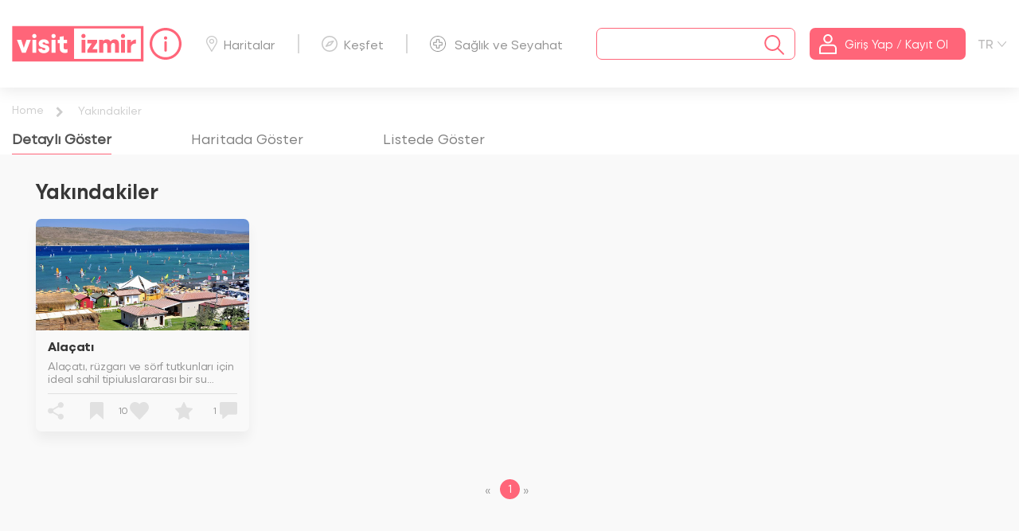

--- FILE ---
content_type: text/html; charset=utf-8
request_url: https://www.visitizmir.org/tr/Yakindakiler/12017/25/1/0
body_size: 12997
content:


<!DOCTYPE html>
<html class="no-js">
<head>
    <meta charset="UTF-8">
    <meta http-equiv="X-UA-Compatible" content="IE=edge">
    <meta name="viewport" content="width=device-width, initial-scale=1">
    <meta name="theme-color" content="#fafafa">
    <title>Visit &#x130;zmir Hakk&#x131;nda</title>
    <meta name="description" content="Yakındakiler | Ünibel, İzmir Büyükşehir Belediyesi, bağlı kurum ve kuruluşları ile şirketlerine, bilgi teknolojileri alanında çözümler üreten bir şirkettir.">
    <meta name="keywords" content="Yakındakiler | ünibel, web sitesi">
    <meta name="author" content="ÜNİBEL A.Ş.">


    <meta property="og:title" content="Yakındakiler">
    <meta property="og:type" content="Yakındakiler | Ünibel, İzmir Büyükşehir Belediyesi, bağlı kurum ve kuruluşları ile şirketlerine, bilgi teknolojileri alanında çözümler üreten bir şirkettir.">
    <meta property="og:url" content="">
    <meta property="og:image" content="">

    <link rel="apple-touch-icon" sizes="57x57" href="/apple-icon-57x57.png">
    <link rel="apple-touch-icon" sizes="60x60" href="/apple-icon-60x60.png">
    <link rel="apple-touch-icon" sizes="72x72" href="/apple-icon-72x72.png">
    <link rel="apple-touch-icon" sizes="76x76" href="/apple-icon-76x76.png">
    <link rel="apple-touch-icon" sizes="114x114" href="/apple-icon-114x114.png">
    <link rel="apple-touch-icon" sizes="120x120" href="/apple-icon-120x120.png">
    <link rel="apple-touch-icon" sizes="144x144" href="/apple-icon-144x144.png">
    <link rel="apple-touch-icon" sizes="152x152" href="/apple-icon-152x152.png">
    <link rel="apple-touch-icon" sizes="180x180" href="/apple-icon-180x180.png">
    <link rel="icon" type="image/png" sizes="192x192" href="/android-icon-192x192.png">
    <link rel="icon" type="image/png" sizes="32x32" href="/favicon-32x32.png">
    <link rel="icon" type="image/png" sizes="96x96" href="/favicon-96x96.png">
    <link rel="icon" type="image/png" sizes="16x16" href="/favicon-16x16.png">
    <meta name="msapplication-TileColor" content="#ffffff">
    <meta name="msapplication-TileImage" content="/ms-icon-144x144.png">


    <link rel="apple-touch-icon" href="/icon.png">
    <link rel="icon" href="/assets/favicon.ico" type="image/x-icon" />
    <link rel="stylesheet" href="/assets/scss/vendor/normalize/normalize.css" type="text/css">
    <link rel="stylesheet" href="/assets/scss/vendor/bootstrap/bootstrap.min.css" type="text/css">
    <link rel="stylesheet" href="/assets/js/vendor/owl/assets/owl.carousel.min.css" type="text/css">
    <link rel="stylesheet" href="/assets/scss/vendor/fancy/fancybox.min.css" type="text/css">
    <link rel="stylesheet" href="/assets/scss/vendor/daterange/daterangepicker.css" type="text/css">
    <link rel="stylesheet" href="/assets/scss/main.css?v=qbdn9P0anSBIT4LpMH06IJ9QiAupj8I7eUDRbUTp650" type="text/css">
    <link rel="stylesheet" href="/assets/css/custom.css?v=ChyvPlQGbRw-6PTSJR_VtBbeN7Ed5B6zzRSa5-yVm7s" type="text/css">
    <link rel="stylesheet" href="/assets/css/customy.css?v=fe4vii0r9JHmyud8u3cbByhIupIB-rCXzraxCDdz1Ow" type="text/css">

    
    <link rel="stylesheet" href="/assets/scss/vendor/leaflet/leaflet.css">


    <!-- Google tag (gtag.js) -->
    <script async src="https://www.googletagmanager.com/gtag/js?id=G-43PJ8ZJ6GY"></script>
    <script>
        window.dataLayer = window.dataLayer || [];
        function gtag() { window.dataLayer.push(arguments); }
        gtag('js', new Date());

        gtag('config', 'G-43PJ8ZJ6GY');
    </script>
</head>
<body>
    <div id="bekle" class="preloader active">
        <div class="preloader-container">
            <div class="box1"></div>
            <div class="box2"></div>
            <div class="box3"></div>
        </div>
    </div>
    <div class="wrapper">
        <!-- Header content -->
        

<header>
    <div class="container">
        <nav class="header-menu">
            <div id="MobileStoreElement" class="w-100 d-sm-block d-md-none">
                <div class="col-md-12 text-center p-2">
                    <div class="d-flex justify-content-center">
                        <a class="mr-2" target="_blank" href="https://play.google.com/store/apps/details?id=com.unibel.visitizmir&hl=tr&gl=US">
                            <img src="/assets/images/mobile/google-icon.svg" alt="Visit İzmir Google Play Store" />
                        </a>
                        <a target="_blank" href="https://apps.apple.com/tr/app/visitizmir/id1540955301?l=tr">
                            <img src="/assets/images/mobile/app-icon.svg" alt="Visit İzmir Apple Store" />
                        </a>
                    </div>
                </div>
            </div>
            <!-- Logo -->
            <div class="logo-container">
                <a href="/tr/Anasayfa">
                    <img src="/assets/images/logo/theme-red.svg" alt="Visit İzmir Logo" class="main-logo">
                    <div class="visit-info-icon">
                        <a class="saglik-izmir-info-img tooltip-visit" href="/tr/Bilgilendirme">
                            <img src="/assets/images/genel/info.svg" alt="Bilgi">
                            <span class="tooltiptext">Bilgi</span>
                        </a>
                    </div>

                </a>
            </div>
            <!-- /Logo -->
            <ul class="top-menu">
                <li><a href="/tr/Haritalar" title="Haritalar"><span class="icon-nav-harita"></span>Haritalar</a></li>
                <li><a href="/tr/Kesfet" title="Ke&#x15F;fet"><span class="icon-nav-kesfet"></span>Ke&#x15F;fet</a></li>
                <li><a href="/tr/Bilgilendirme/SaglikSeyahat" title="Sa&#x11F;l&#x131;k ve Seyahat"><span class="icon-nav-saglik"></span>Sa&#x11F;l&#x131;k ve Seyahat</a></li>
            </ul>
            <div class="search-login-container ">
                <!-- Search Form -->
                <div class="search-form">
                    <div class="search-box">
                        <span id="close-search" class="icon-left close-search"></span>
                        <input type="text" name="search" autocomplete="off" id="search" class="search" placeholder="">
                        <div>
                            <button class="search-submit" value="" type="submit"> <span class="icon-search"></span></button>
                        </div>
                    </div>
                    <div class="search-result">
                        <div id="accordion" role="tablist" class="collapse-group search-list">
                            

<p>  </p>

                        </div>
                    </div>
                </div>
                <!-- /Search Form -->
                <!-- Login Button -->

                <div class="login-button">
                        <button class="btn btn-brand" value="" data-toggle="modal" data-target="#loginModal" type="submit">
                            <span class="icon-nav-user"></span>
                            <span class="login-text">Giri&#x15F; Yap / Kay&#x131;t Ol</span>
                        </button>
                </div>
                <div class="lang-button">
                    <div for="lang-check">
                        <div class="select-lang"><span>TR</span></div>
                        <input class="lang-check" type="checkbox" name="lang-check">
                        <div class="lang-container">


                                <a style="cursor:pointer;" onclick="ChangeLanguage(2)">EN</a>
                                <a style="cursor:pointer;" onclick="ChangeLanguage(3)">RU</a>
                        </div>
                    </div>
                </div>
                <!-- /Login Button -->
            </div>
        </nav>
    </div>
</header>

        <!-- /Header content -->
        <section>
            
<!--Breadcrumb&TabMenu-->
<div class="breadcrumb-wrapper">
    <div class="container">
        <div class="row">
            <div class="col">
                <div class="breadcrumb-nav">
                    <span class="breadcrumb-visible collapsed" role="tab" data-toggle="collapse" data-target="#breadcrumb-nav"></span>
                    <div class="nav-container collapse" id="breadcrumb-nav" role="tabpanel">
                        <ul>
                            <li><a href="/tr/Anasayfa">Home</a></li>
                            <li><a href="#">Yak&#x131;ndakiler</a></li>
                        </ul>
                    </div>
                </div>
            </div>
        </div>
        <div class="row">
            <div class="col">
                <div class="tab-menu">
                    <ul class="nav nav-tabs" id="destinationTab nav-tab" role="tablist">
                        <li><a class="nav-item nav-link active" id="detailViewTab" data-toggle="tab" href="#detailView" role="tab" aria-controls="detailView" aria-selected="true"><span class="d-none d-sm-none d-md-block">Detaylı Göster</span><span class="d-sm-block d-md-none">Detaylı</span></a></li>
                        <li> <a class="nav-item nav-link" id="mapViewTab" data-toggle="tab" href="#mapView" role="tab" aria-controls="mapView" aria-selected="false"><span class="d-none d-sm-none d-md-block">Haritada Göster</span><span class="d-sm-block d-md-none">Harita </span></a></li>
                        <li> <a class="nav-item nav-link" id="listViewTab" data-toggle="tab" href="#listView" role="tab" aria-controls="listView" aria-selected="false"><span class="d-none d-sm-none d-md-block">Listede Göster</span><span class="d-sm-block d-md-none">Liste</span></a></li>
                    </ul>
                </div>
            </div>
        </div>
    </div>
</div>
<!--/Breadcrumb&TabMenu-->
<!--Content-->
<div class="tab-content" id="destinationTabList">
    <div class="tab-pane fade show active" id="detailView" role="tabpanel" aria-labelledby="detailView">
        <div class="content-wrapper etkinlikList">
            <div class="container">
                <div class="row">
                    <div class="col-12">
                        <div class="header-title">
                            <h2>Yak&#x131;ndakiler</h2>
                        </div>
                    </div>
                    <div id="kategorilistt" class="row w-100 col-md-12">
                        
    <div class="col-lg-3 col-md-6 col-sm-6 col-12">
        <div class="new-visit-card">
            <div class="card-img-safe">
                <a href="/tr/Destinasyon/12225" title="visit card link title">
                    <img class="lazy card-img-top" onerror="this.src = '/YuklenenDosyalar/d.png';" src="https://visitizmiryonetim.izmir.bel.tr/YuklenenDosyalar/DestinasyonFotograflari/480/15022021112354274.jpg" alt="Alaçatı fotoğrafı">
                </a>
            </div>
            <div class="visit-card-content">
                <a href="/tr/Destinasyon/12225" title="Alaçatı">
                    <h3 class="title">Alaçatı</h3>
                    <p class="text">
                        Alaçatı, rüzgarı ve sörf tutkunları için ideal sahil tipiuluslararası bir su sporu destinasyonudur. Alaçatı'nın denizi, 
                    </p>
                </a>
                <span class="card-border"></span>
            </div>
            <div class="visit-card-footer">
                <label class="social-check" for="social-check">
                    <input class="social-share-check" type="checkbox" name="social-check">
                    <div class="icon-visit-share"></div>
                    <div class="social-container">
                        <a href="javascript:void(0)" onclick="return whatsAppTaPaylas('Alaçatı','https://www.visitizmir.org/tr/Destinasyon/12225');" title="WhatsApp'da paylaş"><span class="social-whatsapp"></span></a>
                        <a href="javascript:void(0)" onclick="return twitterdePaylas('Alaçatı','https://www.visitizmir.org/tr/Destinasyon/12225');" title="Twitter'da paylaş"><span class="social-twitter"></span></a>
                        <a href="javascript:void(0)" onclick="return facebookTaPaylas('https://www.visitizmir.org/tr/Destinasyon/12225');" title="Facebook'ta paylaş"><span class="social-facebook"></span></a>
                    </div>
                </label>
                <div class="icon-save " dil="tr" tip="1" sayfaId="12225" kaynak="0"></div>
                <div class="icon-like " dil="tr" tip="1" sayfaId="12225" kaynak="0">
<span id="badet_12225">10</span>                </div>
                <div class="icon-visit-star " id="p_12225" onclick="return PuanModaliAc(12225,1,0)">
                    <span id="padet_12225">
                    </span>
                </div>
                <div class="icon-visit-comment " onclick="return YorumModaliAc(12225,1,0)">
<span id="yadet_12225">1</span>                </div>
            </div>
        </div>
    </div>

                    </div>
                    <div id="page-selection" style="margin:auto;"></div>
                </div>
            </div>
        </div>
    </div>
    <div class="tab-pane fade" id="mapView" role="tabpanel" aria-labelledby="mapViewTab">
        <div class="content-wrapper">
            <!--Map-->
            <div id="detail-map" style="width:100%; height:100%;position:relative;display:block;" class="map-wrapper">
                <div id="map"></div>
                <div class="map-destination-detail-container" id="mapDetailSidebar">


                </div>
            </div>
            <!--/Map-->
        </div>
    </div>
    <div class="tab-pane fade" id="listView" role="tabpanel" aria-labelledby="listViewTab">
        <div class="content-wrapper etkinlikList">
            <div class="container">
                <div class="row">
                    <div class="col-12">
                        <div class="title">
                            <h2>Yak&#x131;ndakiler</h2>
                        </div>
                    </div>
                    <div id="kategorilistt2" class="row w-100">
                        
    <div class="col-lg-4 col-md-6 byrk" data-id="">
        <a href="/tr/Destinasyon/12225" class="list-view-container" title="Alaçatı">
            <div class="list-view-box">
                <div class="icon-text">
                    <div class="icon">
                        <img class="lazy" onerror="this.src = '/YuklenenDosyalar/d.png';" src="https://visitizmiryonetim.izmir.bel.tr/YuklenenDosyalar/DestinasyonIkonlari/24022021_105508_spor-renkli.png" alt="Alaçatı fotoğrafı" />
                    </div>
                    <div class="text">
                        <span>Alaçatı</span>
                        <span>Çeşme / İzmir</span>
                    </div>
                </div>
            </div>
        </a>
    </div>

                    </div>
                    <div id="page-selection2" style="margin:auto;"></div>
                </div>
            </div>
        </div>
    </div>
</div>

<!--/Content-->





            <div class="sponsor-wrapper">
                <div class="container">
                    <div class="mobile-sponsor-link">
                        <button class="btn" onclick="window.location.href='/tr/DestinasyonOner'">
                            Nokta &#xD6;ner
                        </button>
                        <a href="/tr/Hakkimizda">Visit &#x130;zmir Hakk&#x131;nda</a>
                    </div>
                    <div class="sponsor-container">
                        <div class="main-sponsor">
                            <div class="ibb">
                                <a target="_blank" href="https://www.izmir.bel.tr/" title="İzmir Büyükşehir Belediyesi">
                                    <img src="/assets/images/sponsor/izmir-buyuksehir-logo.svg" alt="İzmir Büyükşehir Belediyesi" />
                                </a>
                            </div>
                            <div class="izmir-vakfi">
                                <a target="_blank" href="https://www.izmirvakfi.org/" title="İzmir Vakfı">
                                    <img src="/assets/images/sponsor/izmir-vakfi.svg" alt="İzmir Vakfı" />
                                </a>
                            </div>
                        </div>

                    </div>
                </div>
            </div>
        </section>

        

<footer>
    <div class="container">
        <div class="row">
            <div class="col-lg-4 col-md-4 d-none d-sm-none d-md-block">
                <div class="footer-bullettin">
                    <a class="footer-logo-box" href="/tr/Anasayfa" title="Visit İzmir">
                        <div class="img-safe">
                            <img src="/assets/images/mobile/logo-transparan.svg" alt="visit izmir">
                        </div>
                    </a>
                    <div class="footer-app-box">
                        <button class="btn destination-btn" onclick="window.location.href='/tr/DestinasyonOner'">
                            Nokta &#xD6;ner
                        </button>
                        <div class="mobile-app">
                            <div style="display: flex;flex-direction: column;">
                                <a target="_blank" href="https://play.google.com/store/apps/details?id=com.unibel.visitizmir&hl=tr&gl=US" style="margin-bottom: 10px;">
                                    <img src="/assets/images/mobile/google-icon.svg" alt="Visit İzmir Google Play Store" />
                                </a>
                                <a target="_blank" href="https://apps.apple.com/tr/app/visitizmir/id1540955301?l=tr">
                                    <img src="/assets/images/mobile/app-icon.svg" alt="Visit İzmir Apple Store" />
                                </a>
                            </div>
                            <div>
                                <img src="/assets/images/banner/qrcode.png" alt="Visit İzmir QR Code" style="width: 88px;" />
                            </div>
                        </div>
                        <br />
                    </div>
                </div>
            </div>
            <div class="col-lg-4 col-md-4 d-none d-sm-none d-md-block">
                <div class="footer-about">
                    <h5>Hakk&#x131;m&#x131;zda</h5>
                    <p>İzmir’e dair tüm güncel bilgilerin yer aldığı şehir rehberiniz, size mükemmel seyahatinizi planlamada yardımcı olur. İzmir’in tanıtım yüzü, Visit İzmir ile şimdi şehri keşfetmek basit ve eğlenceli. Şehirdeki yenilikler, görülecek yerler, konaklama ve etkinliklere dair detaylı bilgiler içeren Visit İzmir, tüm bu noktalara nasıl ulaşılabileceğinizi güncel haritalar üzerinden gösteriyor. Visit İzmir hakkında görüş ve önerilerinizi visitizmir@izmirvakfi.org e-posta adresine iletebilirsiniz.</p>

                </div>
            </div>
            <div class="col-lg-2 col-md-2  col-sm-6 col-6 d-none d-sm-none d-md-block">
                <div class="footer-menu">
                    <h5>MEN&#xDC;LER</h5>
                    <ul class="menu-list">
                        <li><a href="/tr/Anasayfa">Anasayfa</a></li>
                        <li><a href="/tr/Haritalar" title="Haritalar">Haritalar</a></li>
                        <li><a href="/tr/Kesfet" title="Ke&#x15F;fet">Ke&#x15F;fet</a></li>
                        <li><a href="/tr/Bilgilendirme/SaglikSeyahat" title="Sa&#x11F;l&#x131;k ve Seyahat">Sa&#x11F;l&#x131;k ve Seyahat</a></li>
                        <li><a href="/tr/Profil">Profil</a></li>
                    </ul>
                </div>
            </div>

            <div class="col-lg-2 col-md-2 col-sm-12 col-12 d-none d-sm-none d-md-block">
                <div class="footer-support-brand">
                    <a href="http://www.izmirteknoloji.com.tr/" title="İzmir İnovasyon ve Teknoloji A.Ş.">
                        <img src="/assets/images/sponsor/izmirteknoloji.svg" alt="İzmir İnovasyon ve Teknoloji A.Ş.">
                    </a>
                    <a href="https://izka.org.tr/" title="İzmir Kalkınma Ajansı">
                        <img src="/assets/images/sponsor/ika.svg" alt="İzmir Kalkınma Ajansı">
                    </a>
                    <p>Ortakl&#x131;&#x11F;&#x131; ile</p>
                </div>
            </div>

        </div>
        <div class="row">

            <div class="mobile-fixed-menu">
                <ul class="mobile-menu-list">
                    <li>
                        <a href="/tr/Anasayfa" title="Ana Sayfa"><span class="icon-visit-home"></span></a>
                    </li>
                    <li>
                        <a href="/tr/Haritalar" title="Haritalar"><span class="icon-visit-map"></span></a>
                    </li>
                    <li>
                        <a href="/tr/Kesfet" title="Ke&#x15F;fet"><span class="icon-visit-discover"></span></a>
                    </li>
                    <li>
                        <a href="/tr/Bilgilendirme/SaglikSeyahat" title="Sa&#x11F;l&#x131;k ve Seyahat"><span class="icon-visit-health"></span></a>
                    </li>
                    <li>
                            <a href="#" data-toggle="modal" data-target="#loginModal" title="Üyelik"><span class="icon-visit-user"></span></a>
                    </li>
                </ul>
            </div>
        </div>
    </div>
    <div class="footer-md-info">
        <!--
        <div style="display: flex; justify-content: center;">
            <div style="font-weight: 600; color: #fff; padding: 15px 30px;">
                <i><img src="~/assets/telefon.png"></i>
                Him Telephone : 153
            </div>
            <div style="font-weight: 600; color: #fff; padding: 15px 30px;">
                <i><img src="~/assets/sabittel.png"></i>
                Fax : 0232 293 3995
            </div>
            <div style="font-weight: 600; color: #fff; padding: 15px 30px;">
                <i><img src="~/assets/cagrimerkezi.png"></i>
                Central : 0232 293 12 00
            </div>

        </div>
        <div style="display: flex; justify-content: center;">
            <div style="font-weight: 600; color: #fff; padding: 15px 30px;">
                <i><img src="~/assets/brosur.png"></i>
                Mimar Sinan Mahallesi 9 Eylül Meydanı No:9/1 Kültürpark içi 1 no'lu Hol Konak / İzmir
            </div>
            <div style="font-weight: 600; color: #fff; padding: 15px 30px;">
                <i><img src="~/assets/posta.png"></i>
                E-Mail:
                <a style="color:white" href="mailto:him@izmir.bel.tr">him@izmir.bel.tr</a>
            </div>
        </div>
        <h3 style="display: flex; justify-content:center; font-size: larger; font-weight: 600; color: #fff; padding: 10px 0px;">
            2026 © İzmir Büyükşehir Belediyesi Bilgi İşlem Dairesi Başkanlığı
        </h3>
        <div class="footer-copyright">

            <div class="social-container">
                <a target="_blank" href="https://twitter.com/visit_izmir"><span class="icon-twitter"></span></a>
                <a target="_blank" href="https://www.facebook.com/visitizmir"><span class="icon-facebook"></span></a>
                <a target="_blank" href="https://www.instagram.com/izmir.zamani/"><span class="icon-instagram"></span></a>
                <a target="_blank" href="https://www.youtube.com/c/visitizmir"><span class="icon-youtube"></span></a>
            </div>
        </div>
        -->
  <div class="footer-wrapper">
      <div class="flex-ortalama">
          <div class="social-media">
              <a target="_blank" href="https://www.facebook.com/izmirbuyuksehirbel">
                  <img src="/assets/images/footer/facebook.svg" alt="facebook">
              </a>
              <a target="_blank" href="https://www.instagram.com/izmirbuyuksehirbelediyesi/">
                  <img src="/assets/images/footer/instagram.svg" alt="instagram">
              </a>
              <a target="_blank"
                 href="https://www.linkedin.com/company/i%CC%87zmir-b%C3%BCy%C3%BCk%C5%9Fehir-belediyesi/">
                  <img src="/assets/images/footer/linkedin.svg" alt="linkedin">
              </a>
              <a target="_blank" href="https://twitter.com/izmirbld">
                  <img src="/assets/images/footer/twitter.svg" alt="twitter">
              </a>
              <a class="footer_popup-btn" href="https://www.bizizmir.com/tr/Him/BasvuruKayit" target="_blank">Bize Ulaşın</a>
            </div>
          <span class="footer-imza">
              <img style="color: white;" src="/assets/images/footer/footer_Ata.png" alt="imza">
              <img src="/assets/images/footer/footer_imza.png" alt="imza">
          </span>
      </div>

      <div class="flex-container">
          <div class="info-group">
              <ul>
                  <li>
                      <span>
                          <i class="icon-him"></i> Him Telefon : <a class="himtelefon" href="tel:153">153</a>
                      </span>
                  </li>
                  <li>
                      <span>
                          <i class="icon-faks"></i> Faks : <a href="tel:02322933995">
                              0232
                              293 39 95
                          </a>
                      </span>
                  </li>
                  <li>
                      <span>
                          <i class="icon-santral"></i> Santral : <a href="tel:02322931200">
                              0232 293 12 00
                          </a>
                      </span>
                  </li>
                  <li>
                      <span>
                          <i class="icon-adres"></i> Mimar Sinan Mahallesi 9 Eylül Meydanı No:9/1
                          Kültürpark içi 1 no'lu Hol Konak / İzmir
                      </span>
                  </li>
                  <li>
                      <span>
                          <i class="icon-emails"></i> E-Posta : <a href="mailto:him@izmir.bel.tr">him@izmir.bel.tr</a>
                      </span>
                  </li>
              </ul>
          </div>

<div>

                         <span class="footer-mobil-imza">
                        <img style="color: white;" src="/assets/images/footer/footer_Ata.png" alt="imza">
                        <img src="/assets/images/footer/footer_imza.png" alt="imza">
                    </span>
             
              <a target="_blank" href="https://www.izmir.bel.tr">
                  <img class="footer-logo-img" style="max-width:290px" alt="İzmir Büyükşehir Belediyesi Resmi Logosu"
                             src="/assets/images/footer/izbel_beyaz.png">

              </a>
</div>
              
          
      </div>

  </div>
    </div>
    
    <!-- Mobile App Modal -->

    <div class="modal fade slide-down app-modal " id="app-modal" tabindex="-1" role="dialog" aria-labelledby="app-modalTitle" aria-hidden="true">
        <div class="modal-dialog" role="document">
            <div class="modal-content">
                <div class="modal-body">
                    <button type="button" data-dismiss="modal" aria-label="Close">
                        <span aria-hidden="true">&times;</span>
                    </button>
                    <div class="app-modal-container">
                        <span> Uygulamam&#x131;z&#x131; indirin yeniliklerden haberdar olun.</span>

                        <img src="/assets/images/mobile/google-icon.svg" alt="Visit İzmir Google Play Store" />
                        <img src="/assets/images/mobile/app-icon.svg" alt="Visit İzmir Apple Store" /><br />
                        <img src="/assets/images/banner/qrcode.png" alt="" srcset="" height="220" width="220">
                    </div>
                </div>
            </div>
        </div>
    </div>
</footer>

        



<div class="modal fade slide-up loginModal" id="loginModal" tabindex="-1" role="dialog" aria-labelledby="loginModalSlideUpTitle" aria-hidden="true">
    <div class="modal-dialog  modal-lg" role="document">
        <div class="modal-content" id="loginModalContent">
            <button type="button" class="close" data-dismiss="modal" aria-label="Close">
                <span aria-hidden="true">&times;</span>
            </button>
            <div class="modal-body" style="padding: 15px;">
                <div class="modal-register-container">
                    <h3>Kay&#x131;t ol</h3>
                    <a class="btn btn-brand" href="/tr/KayitOl/Index">Kay&#x131;t ol</a>
                    <span class="d-sm-block d-md-none" id="login-member">Zaten Üyeyim</span>
                </div>
                <div class="modal-login-container">
                    <h3>&#xDC;ye Giri&#x15F;i</h3>
                    <form id="loginForm9" class="form" data-ajax="true" data-ajax-url="/tr/LoginIslemi" data-ajax-method="post" data-ajax-failure="loginhatasi" data-ajax-complete="loginislemi" autocomplete="off">
                        <div class="form-group  floating-label">
                            <input type="text" class="form-control" autocomplete="off" id="loginName" name="Eposta" required="required">
                            <label for="loginName">E-posta veya Telefon Numaras&#x131;</label>
                            <input name="__RequestVerificationToken" type="hidden" value="CfDJ8NBIKvBcTl9Ik5W8iamK_rhpb1-lP59AsqMhiWQCE-RwVI1I0pviAQeoEaXaJUckHWIBb7AvQ4iDJ6lBXxOG8v80QuWhjV4Mn2ZXv5KfMsGpJ5bVaAL0o2HwbU7xJXVKXQ91jk1hv7knyvkgQQ4m_go" />
                        </div>
                        <div class="form-group  floating-label">
                            <input type="password" autocomplete="off" class="form-control" id="password" name="Parola" required="required">
                            <label for="password">&#x15E;ifre</label>
                        </div>
                        <div class="forget-password">
                            <a href="#" data-toggle="modal" data-target="#forgetModal" data-dismiss="modal" aria-label="Close">&#x15E;ifremi Unuttum</a>
                        </div>
                        <div class="captcha-inBlock form-group col-xs-12">
                            <div class="g-recaptcha" data-sitekey="6LdQqaYUAAAAAIVSgz-Py3d1iffANpoz2GmIb0Ln"></div>
                            <span class="validate field-validation-valid" data-valmsg-for="dogrulama" data-valmsg-replace="true"></span>
                        </div>
                        <button type="submit" class="btn btn-brand">Giri&#x15F; Yap</button>
                        <p>veya</p>
                        <div class="social-media">
                            <ul>
                                <li><a href="/google-giris"><span class="icon-modal-gmail"></span>Google ile Devam Et</a></li>
                            </ul>
                        </div>
                    </form>
                    <span onclick="window.location.href='/tr/KayitOl/Index'" class="d-sm-block d-md-none" id="login-not-member">Üye değilim</span>
                </div>
            </div>

        </div>
    </div>
</div>
<div class="modal fade slide-up forgetModal" id="forgetModal" tabindex="-1" role="dialog" aria-labelledby="forgetModalSlideUpTitle" aria-hidden="true">
    <div class="modal-dialog " role="document">
        <div class="modal-content" id="forgetModalContent">
            <button type="button" class="close" data-dismiss="modal" aria-label="Close">
                <span aria-hidden="true">&times;</span>
            </button>
            <div class="modal-body">
                <div class="modal-forget-container">
                    <h3>&#x15E;ifrenizi mi unuttunuz?</h3>
                    <p>
                        Hesab&#x131;n&#x131;za yeniden girebilmeniz i&#xE7;in e-mail adresinize yeni &#x15F;ifrenizi g&#xF6;nderece&#x11F;iz.
                    </p>
                    <form class="parola-form" name="parolaForm" id="parolaForm" data-ajax="true" data-ajax-url="/ParolamiUnuttum" data-ajax-method="post" data-ajax-failure="parolahatasi" data-ajax-complete="parolaislemi" autocomplete="off">
                        <div class="form-group ">
                            <input type="text" class="form-control" autocomplete="off" id="epostaveyatelefon" name="epostaveyatelefon" required="required">
                            <label for="loginName">E-posta veya Telefon Numaras&#x131;</label>
                            <div class="invalid-feedback">
                            </div>
                        </div>
                        <div class="captcha-inBlock form-group col-xs-12">
                            <div class="g-recaptcha2" data-sitekey="6LdQqaYUAAAAAIVSgz-Py3d1iffANpoz2GmIb0Ln"></div>
                            <span class="validate field-validation-valid" data-valmsg-for="dogrulama2" data-valmsg-replace="true"></span>
                        </div>
                        <button type="submit" class="btn btn-brand">G&#xF6;nder</button>
                        <input name="__RequestVerificationToken" type="hidden" value="CfDJ8NBIKvBcTl9Ik5W8iamK_rhpb1-lP59AsqMhiWQCE-RwVI1I0pviAQeoEaXaJUckHWIBb7AvQ4iDJ6lBXxOG8v80QuWhjV4Mn2ZXv5KfMsGpJ5bVaAL0o2HwbU7xJXVKXQ91jk1hv7knyvkgQQ4m_go" />
                    </form>

                </div>
            </div>

        </div>
    </div>
</div>

<!--Comment Modal-->
<div class="modal fade slide-up commentModal" id="commentModal" tabindex="-1" role="dialog" aria-labelledby="commentModalSlideUpTitle" aria-hidden="true">
    <div class="modal-dialog  modal-xl" role="document">
        <div class="modal-content" id="commentModalContent">
            <button type="button" class="close" data-dismiss="modal" aria-label="Close">
                <span aria-hidden="true">&times;</span>
            </button>
            <div class="modal-body">

                <div class="modal-rating-container">
                    <form class="yorum-form" name="yorumForm" id="yorumForm" data-ajax="true" data-ajax-url="/tr/YorumIslemleri" data-ajax-method="post" data-ajax-failure="yorumhatasi" data-ajax-complete="yorumislemi" autocomplete="off">
                        <input name="__RequestVerificationToken" type="hidden" value="CfDJ8NBIKvBcTl9Ik5W8iamK_rhpb1-lP59AsqMhiWQCE-RwVI1I0pviAQeoEaXaJUckHWIBb7AvQ4iDJ6lBXxOG8v80QuWhjV4Mn2ZXv5KfMsGpJ5bVaAL0o2HwbU7xJXVKXQ91jk1hv7knyvkgQQ4m_go" />

                        <div class="title">
                            <span>Yorum yapabilirsiniz.</span>
                            <span>Yorumunuz bizim i&#xE7;in &#xF6;nemli.</span>
                        </div>
                        <div class="text">
                            <textarea name="Yorum" placeholder="Yorum yazabilirsiniz.." id="detail-comment" cols="30" rows="5"></textarea>
                        </div>
                        <input type="hidden" value="1" name="dilId" id="dilid" />
                        <input type="hidden" value="" name="SayfaId" id="yorummodalid" />
                        <input type="hidden" value="" name="Tip" id="yorummodaltip" />
                        <input type="hidden" value="" name="Kaynak" id="yorummodalkaynak" />
                        <div class="vote-button">
                            <button id="btnRatingVote" class="btn btn-brand btn-lg">G&#xF6;nder</button>
                        </div>
                    </form>
                </div>
            </div>

        </div>
    </div>
</div>

<div class="modal fade slide-up starModal" id="starModal" tabindex="-1" role="dialog" aria-labelledby="starModalSlideUpTitle" aria-hidden="true">
    <div class="modal-dialog  modal-xl" role="document">
        <div class="modal-content" id="starModalContent">
            <button type="button" class="close" data-dismiss="modal" aria-label="Close">
                <span aria-hidden="true">&times;</span>
            </button>
            <div class="modal-body">
                <div class="modal-rating-container">
                    <div class="title">
                        <span>Puanlama Yap</span>
                        <span>Puanlaman&#x131;z bizim i&#xE7;in &#xF6;nemli.</span>
                    </div>
                    <form class="puan-form" name="puanForm" id="puanForm" data-ajax="true" data-ajax-url="/tr/YorumIslemleri" data-ajax-method="post" data-ajax-failure="puanhatasi" data-ajax-complete="puanislemi" autocomplete="off">
                        <input name="__RequestVerificationToken" type="hidden" value="CfDJ8NBIKvBcTl9Ik5W8iamK_rhpb1-lP59AsqMhiWQCE-RwVI1I0pviAQeoEaXaJUckHWIBb7AvQ4iDJ6lBXxOG8v80QuWhjV4Mn2ZXv5KfMsGpJ5bVaAL0o2HwbU7xJXVKXQ91jk1hv7knyvkgQQ4m_go" />
                        <div class="rank-container">
                            <div class="d-flex justify-content-center ">
                                <select id="detail-vote" name="Puan">
                                    <option value=""></option>
                                    <option value="1">1</option>
                                    <option value="2">2</option>
                                    <option value="3">3</option>
                                    <option value="4">4</option>
                                    <option value="5">5</option>
                                </select>
                            </div>
                        </div>
                        <input type="hidden" value="" name="SayfaId" id="puanmodalids" />
                        <input type="hidden" value="1" name="dilId" id="dilids" />
                        <input type="hidden" value="" name="Tip" id="puanmodaltips" />
                        <input type="hidden" value="" name="Kaynak" id="puanmodalkaynaks" />
                        <div class="vote-button">
                            <button id="btnRatingVote2" class="btn btn-brand btn-lg">G&#xF6;nder</button>
                        </div>
                    </form>
                </div>
            </div>
        </div>
    </div>
</div>
<div class="modal fade slide-up starModal" id="starModal" name="yenimodal" tabindex="-1" role="dialog" aria-labelledby="starModalSlideUpTitle" aria-hidden="true">
    <div class="modal-dialog  modal-xl" role="document">
        <div class="modal-content" id="starModalContent">
            <button type="button" class="close" data-dismiss="modal" aria-label="Close">
                <span aria-hidden="true">&times;</span>
            </button>
            <div class="modal-body">
                <div class="modal-rating-container">
                    <div class="title">
                        <span>Te&#x15F;ekk&#xFC;rler</span>
                        <span>Bu alanda puanlama yapm&#x131;&#x15F;t&#x131;n&#x131;z.</span>
                    </div>
                    <form class="puan-form" name="puanForm" id="puanForm" data-ajax="true" data-ajax-url="/tr/YorumIslemleri" data-ajax-method="post" data-ajax-failure="puanhatasi" data-ajax-complete="puanislemi" autocomplete="off">
                        <input name="__RequestVerificationToken" type="hidden" value="CfDJ8NBIKvBcTl9Ik5W8iamK_rhpb1-lP59AsqMhiWQCE-RwVI1I0pviAQeoEaXaJUckHWIBb7AvQ4iDJ6lBXxOG8v80QuWhjV4Mn2ZXv5KfMsGpJ5bVaAL0o2HwbU7xJXVKXQ91jk1hv7knyvkgQQ4m_go" />
                        <div class="rank-container">
                            <div class="d-flex justify-content-center ">                              
                            </div>
                        </div>
                        <input type="hidden" value="" name="SayfaId" id="puanmodalids1" />
                        <input type="hidden" value="1" name="dilId" id="dilids1" />
                        <input type="hidden" value="" name="Tip" id="puanmodaltips1" />
                        <input type="hidden" value="" name="Kaynak" id="puanmodalkaynaks1" />
                        <div class="vote-button">
                            <button  class="btn btn-brand btn-lg" id="btnRatingVote2" type="button" data-dismiss="modal" aria-label="Close">Tamam</button>
                        </div>
                      
                    </form>
                </div>
            </div>
        </div>
    </div>
</div>
<!--Comment Modal-->
<!--Problem Modal-->
<div class="modal fade slide-up problemModal" id="problemModal" tabindex="-1" role="dialog" aria-labelledby="problemModalSlideUpTitle" aria-hidden="true">
    <div class="modal-dialog" role="document">
        <div class="modal-content" id="problemModalContent">
            <button type="button" class="close" data-dismiss="modal" aria-label="Close">
                <span aria-hidden="true">&times;</span>
            </button>
            <div class="modal-body">
                <div class="problem-container">
                    <p>Sorun bildirmek i&#xE7;in l&#xFC;tfen bizimle ileti&#x15F;ime ge&#xE7;in.</p>
                    <div class="phone"><a href="tel:+02324255525"><span class="icon-phone"></span>0232 425 55 25</a></div>
                    <div class="mail"><a href="mailto:info@izmirvakfi.org"><span class="icon-email"></span>info@izmirvakfi.org</a></div>
                    <div class="map"><a href="#"><span class="icon-konum"></span>Şair Eşref Bulvarı No:50 Kültürpark İzmir/Türkiye</a></div>
                </div>
            </div>
        </div>
    </div>
</div>
<!--Problem Modal-->
    </div>
    <div id="overlay"></div>
    <div id="builder" class="theme-color-wrapper" style="display:none">
        <a href="#" id="builder-toggle" class="builder-toggle"><i class="fa fa-cog fa-spin" aria-hidden="true"></i></a>
        <div class="theme-color-container">
            <div id="btnRedTheme" class="theme-color-red">
                <div class="color"></div>
                <span>Theme Red</span>
            </div>
            <div id="btnTurquoiseTheme" class="theme-color-turquoise">
                <div class="color"></div>
                <span>Theme Turquoise</span>
            </div>
            <div id="btnYellowTheme" class="theme-color-yellow">
                <div class="color"></div>
                <span>Theme Yellow</span>
            </div>
            <div id="btnNavyBlueTheme" class="theme-color-blue">
                <div class="color"></div>
                <span>Theme Navy Blue</span>
            </div>
        </div>
    </div>
    <script src="/assets/js/vendor/modernizr/modernizr-3.11.2.min.js"></script>
    <script src="/assets/js/vendor/jquery/jquery-3.5.1.min.js"></script>
    <script src="/assets/js/vendor/bootstrap/bootstrap.min.js"></script>
    <script src="/assets/js/vendor/owl/owl.carousel.min.js"></script>
    <script src="/assets/js/vendor/fancy/jquery.fancybox.min.js"></script>
    <script src="/assets/js/vendor/daterange/moment.min.js"></script>
    <script src="/assets/js/vendor/daterange/daterangepicker.js"></script>
    <script src="/assets/js/vendor/rating/jquery.barrating.min.js"></script>

    <script src="/js/jquery.unobtrusive-ajax.js"></script>
    <script src='https://www.google.com/recaptcha/api.js'></script>
    <script src="/assets/js/vendor/swal/sweetalert.min.js"></script>
    <script src="/Scripts/Language.js"></script>

    <script>
        loginhatasi = function (xhr) {
            window.location.href='/tr/LoginPage';
        };
        //?onload=CaptchaCallback&render=explicit
        loginislemi = function (xhr) {
            if (JSON.parse(xhr.responseText).durum == 1) {
                window.location.reload();
            } else {
                swal(JSON.parse(xhr.responseText).mesaj);
            }
        };


        gerilbildirimhatasi = function (xhr) {
            swal("Geri Bildirim işleminde bir sorun oluştu, bir süre sonra tekrar deneyiniz.");
        };
        //?onload=CaptchaCallback&render=explicit
        gerilbildirimislemi = function (xhr) {
            if (JSON.parse(xhr.responseText).durum == 1) {
                swal(JSON.parse(xhr.responseText).mesaj);
            } else {
                swal(JSON.parse(xhr.responseText).mesaj);
            }
        };
    </script>
    <script>
        window.onload = function () {
            var $recaptcha = document.querySelector('#g-recaptcha-response');
            if ($recaptcha) {
                $recaptcha.setAttribute("required", "required");
            };
        }
    </script>
    
    <script src="/assets/js/vendor/leaftlet/leaflet.js"></script>
    <script src="/assets/js/vendor/leaftlet/cluster/leaflet.markercluster-src.js"></script>
    <link rel="stylesheet" href="/sayfalama/sayfalama.css" type="text/css">
    <script src="/sayfalama/sayfalama.js"></script>
    <script>
        var mapFilter = {
            "Aranan": "",
            "DestinasyonTipId": "25",
             "DilId": 1
        }//YakindakilerPart(int destinasyonid, int tipid, int sayfa, string konum)

        $('#page-selection').bootpag({
            total: 1,
            page: 1,
            maxVisible: 10
 }).on('page', function (event, num) {
                    window.location.href='/tr/Yakindakiler/12017/25/'+num+'/0/d';

            });
         $('#page-selection2').bootpag({
            total:  1,
            page: 1,
            maxVisible: 10
 }).on('page', function (event, num) {
         goToAnchor('breadcrumb-nav');
        window.location.href='/tr/Yakindakiler/12017/25/'+num+'/0/l';

        });

        function goToAnchor(anchor) {
             var _ustkonum = $('#breadcrumb-nav').offset().top;
            $('html, body').animate({ scrollTop: _ustkonum }, 1000);
            return false;
        }
         $(document).ready(function(){
        if('d'!="d"){
          $("#listViewTab").click()
        }
        if(0+1!=1){
        $("#page-selection2 #kl_1").removeClass("active")
        $("#page-selection2 #kl_1").addClass("active")
        $("#page-selection #kl_1").removeClass("active")
        $("#page-selection #kl_1").addClass("active")
        }
    });
    </script>

    <script src="/assets/js/vendor/jquery/lazyload.js"></script>
    <script src="/assets/js/main.js?v=qZNHEAgLKVJfqOoLMnFc8w0RWFoLzb8gOVAa0KMsNIs"></script>
    
    <script>
        function debounce(cb, interval, immediate) {
                        var timeout;
                        return function () {
                            var context = this, args = arguments;
                            var later = function () {
                                timeout = null;
                                if (!immediate) cb.apply(context, args);
                            };
                            var callNow = immediate && !timeout;

                            clearTimeout(timeout);
                            timeout = setTimeout(later, interval);

                            if (callNow) cb.apply(context, args);
                        };
                    };

                    function keyPressCallback() {
                        var taille = $('#search').val().length;
                        if (taille > 2) {
                            $.ajax({
                                type: "POST",
                                url: "/tr/Arama/",
                                data: { Aranan: $('#search').val() },
                                success: function (data) {
                                    visit.searchResult.classList.add(visit.activeCssVal);
                                    $("#accordion").html(data);
                                }
                            })
                        }
                    }
                    document.getElementById('search').onkeypress = debounce(keyPressCallback, 500);


        function pageInit() {

            //Section render burada kullanılabiliriz.

        }

        document.addEventListener("DOMContentLoaded", pageInit);

         function PuanModaliAc(id,tip,kaynak){
          $("#puanmodalids").val('');
            $("#puanmodaltips").val('');
            $("#puanmodalkaynaks").val('');
            $("#starModal").modal("show");
         $("#puanmodalids").val(id);
            $("#puanmodaltips").val(tip);
            $("#puanmodalkaynaks").val(kaynak);
        }
                 function PuanlanmisModaliAc(id,tip,kaynak){
          $("#puanmodalids1").val('');
            $("#puanmodaltips1").val('');
            $("#puanmodalkaynaks1").val('');            
            $(document.getElementsByName("yenimodal")).modal("show");
         $("#puanmodalids1").val(id);
            $("#puanmodaltips1").val(tip);
            $("#puanmodalkaynaks1").val(kaynak);
           
        }
        puanhatasi = function (xhr) {
            visit.notification("error",JSON.parse(xhr.responseText).mesaj);
        };

        puanislemi = function (xhr) {
            if (JSON.parse(xhr.responseText).durum == 1) {
                      visit.notification("success", JSON.parse(xhr.responseText).mesaj);
        $("#starModal").modal("hide");
          var padet = 0;
            if (typeof $("#padet_" + JSON.parse(xhr.responseText).sayfaId).html() == 'undefined') {
                padet = 0;
            } else {
                padet = $("#padet_" + JSON.parse(xhr.responseText).sayfaId).html();
                }
                debugger
            if (JSON.parse(xhr.responseText).durum == 1) {
                $("#p_" + JSON.parse(xhr.responseText).sayfaId).addClass("active");
                if (padet == 0 || typeof $("#padet_" + JSON.parse(xhr.responseText).sayfaId).html() == 'undefined') {
                    $("#padet_" + JSON.parse(xhr.responseText).sayfaId).html(1);
                } else {
                    $("#padet_" + JSON.parse(xhr.responseText).sayfaId).html(+padet + 1);
                }
        }
            } else {
                visit.notification("error", JSON.parse(xhr.responseText).mesaj);
            }
        };

        function YorumModaliAc(id,tip,kaynak){
          $("#yorummodalid").val('');
            $("#yorummodaltip").val('');
            $("#yorummodalkaynak").val('');
            $("#commentModal").modal("show");
         $("#yorummodalid").val(id);
            $("#yorummodaltip").val(tip);
            $("#yorummodalkaynak").val(kaynak);
        }
        yorumhatasi = function (xhr) {
            visit.notification("error",JSON.parse(xhr.responseText).mesaj);
        };

        yorumislemi = function (xhr) {
            if (JSON.parse(xhr.responseText).durum == 1) {
                      visit.notification("success", JSON.parse(xhr.responseText).mesaj);
            } else {
                visit.notification("error", JSON.parse(xhr.responseText).mesaj);
            }
        };
        parolahatasi = function (xhr) {
           visit.notification("error", JSON.parse(xhr.responseText).mesaj);
        };

        parolaislemi = function (xhr) {
            if (JSON.parse(xhr.responseText).durum == 1) {
                   visit.notification("success", JSON.parse(xhr.responseText).mesaj);
            } else {
                visit.notification("error", JSON.parse(xhr.responseText).mesaj);
            }
        };
      var fiyats="";
      $(".price-input").on('click', function() {
          var $box = $(this);
          if ($box.is(":checked")) {
                var group = "input:checkbox[name='" + $box.attr("name") + "']";
                $(group).prop("checked", false);
                $box.prop("checked", true);
                fiyats=this.value;
          } else {
              $box.prop("checked", false);
          }
    });
    </script>
    <script>
       $(document).ajaxStart(function () {
            $("#bekle").addClass("active");
     });

        $(document).ajaxComplete(function () {
            $("#bekle").removeClass("active");
    });
         visit.themeColors('theme-red');
    </script>
    <input type="hidden" id="lang" value="tr" />
    <script>
        if('tr' !='tr'){
       
                window.location.reload(); 
            
        }
    </script>
</body>
</html>


--- FILE ---
content_type: text/html; charset=utf-8
request_url: https://www.google.com/recaptcha/api2/anchor?ar=1&k=6LdQqaYUAAAAAIVSgz-Py3d1iffANpoz2GmIb0Ln&co=aHR0cHM6Ly93d3cudmlzaXRpem1pci5vcmc6NDQz&hl=en&v=PoyoqOPhxBO7pBk68S4YbpHZ&size=normal&anchor-ms=20000&execute-ms=30000&cb=ylh8ismyndmr
body_size: 49038
content:
<!DOCTYPE HTML><html dir="ltr" lang="en"><head><meta http-equiv="Content-Type" content="text/html; charset=UTF-8">
<meta http-equiv="X-UA-Compatible" content="IE=edge">
<title>reCAPTCHA</title>
<style type="text/css">
/* cyrillic-ext */
@font-face {
  font-family: 'Roboto';
  font-style: normal;
  font-weight: 400;
  font-stretch: 100%;
  src: url(//fonts.gstatic.com/s/roboto/v48/KFO7CnqEu92Fr1ME7kSn66aGLdTylUAMa3GUBHMdazTgWw.woff2) format('woff2');
  unicode-range: U+0460-052F, U+1C80-1C8A, U+20B4, U+2DE0-2DFF, U+A640-A69F, U+FE2E-FE2F;
}
/* cyrillic */
@font-face {
  font-family: 'Roboto';
  font-style: normal;
  font-weight: 400;
  font-stretch: 100%;
  src: url(//fonts.gstatic.com/s/roboto/v48/KFO7CnqEu92Fr1ME7kSn66aGLdTylUAMa3iUBHMdazTgWw.woff2) format('woff2');
  unicode-range: U+0301, U+0400-045F, U+0490-0491, U+04B0-04B1, U+2116;
}
/* greek-ext */
@font-face {
  font-family: 'Roboto';
  font-style: normal;
  font-weight: 400;
  font-stretch: 100%;
  src: url(//fonts.gstatic.com/s/roboto/v48/KFO7CnqEu92Fr1ME7kSn66aGLdTylUAMa3CUBHMdazTgWw.woff2) format('woff2');
  unicode-range: U+1F00-1FFF;
}
/* greek */
@font-face {
  font-family: 'Roboto';
  font-style: normal;
  font-weight: 400;
  font-stretch: 100%;
  src: url(//fonts.gstatic.com/s/roboto/v48/KFO7CnqEu92Fr1ME7kSn66aGLdTylUAMa3-UBHMdazTgWw.woff2) format('woff2');
  unicode-range: U+0370-0377, U+037A-037F, U+0384-038A, U+038C, U+038E-03A1, U+03A3-03FF;
}
/* math */
@font-face {
  font-family: 'Roboto';
  font-style: normal;
  font-weight: 400;
  font-stretch: 100%;
  src: url(//fonts.gstatic.com/s/roboto/v48/KFO7CnqEu92Fr1ME7kSn66aGLdTylUAMawCUBHMdazTgWw.woff2) format('woff2');
  unicode-range: U+0302-0303, U+0305, U+0307-0308, U+0310, U+0312, U+0315, U+031A, U+0326-0327, U+032C, U+032F-0330, U+0332-0333, U+0338, U+033A, U+0346, U+034D, U+0391-03A1, U+03A3-03A9, U+03B1-03C9, U+03D1, U+03D5-03D6, U+03F0-03F1, U+03F4-03F5, U+2016-2017, U+2034-2038, U+203C, U+2040, U+2043, U+2047, U+2050, U+2057, U+205F, U+2070-2071, U+2074-208E, U+2090-209C, U+20D0-20DC, U+20E1, U+20E5-20EF, U+2100-2112, U+2114-2115, U+2117-2121, U+2123-214F, U+2190, U+2192, U+2194-21AE, U+21B0-21E5, U+21F1-21F2, U+21F4-2211, U+2213-2214, U+2216-22FF, U+2308-230B, U+2310, U+2319, U+231C-2321, U+2336-237A, U+237C, U+2395, U+239B-23B7, U+23D0, U+23DC-23E1, U+2474-2475, U+25AF, U+25B3, U+25B7, U+25BD, U+25C1, U+25CA, U+25CC, U+25FB, U+266D-266F, U+27C0-27FF, U+2900-2AFF, U+2B0E-2B11, U+2B30-2B4C, U+2BFE, U+3030, U+FF5B, U+FF5D, U+1D400-1D7FF, U+1EE00-1EEFF;
}
/* symbols */
@font-face {
  font-family: 'Roboto';
  font-style: normal;
  font-weight: 400;
  font-stretch: 100%;
  src: url(//fonts.gstatic.com/s/roboto/v48/KFO7CnqEu92Fr1ME7kSn66aGLdTylUAMaxKUBHMdazTgWw.woff2) format('woff2');
  unicode-range: U+0001-000C, U+000E-001F, U+007F-009F, U+20DD-20E0, U+20E2-20E4, U+2150-218F, U+2190, U+2192, U+2194-2199, U+21AF, U+21E6-21F0, U+21F3, U+2218-2219, U+2299, U+22C4-22C6, U+2300-243F, U+2440-244A, U+2460-24FF, U+25A0-27BF, U+2800-28FF, U+2921-2922, U+2981, U+29BF, U+29EB, U+2B00-2BFF, U+4DC0-4DFF, U+FFF9-FFFB, U+10140-1018E, U+10190-1019C, U+101A0, U+101D0-101FD, U+102E0-102FB, U+10E60-10E7E, U+1D2C0-1D2D3, U+1D2E0-1D37F, U+1F000-1F0FF, U+1F100-1F1AD, U+1F1E6-1F1FF, U+1F30D-1F30F, U+1F315, U+1F31C, U+1F31E, U+1F320-1F32C, U+1F336, U+1F378, U+1F37D, U+1F382, U+1F393-1F39F, U+1F3A7-1F3A8, U+1F3AC-1F3AF, U+1F3C2, U+1F3C4-1F3C6, U+1F3CA-1F3CE, U+1F3D4-1F3E0, U+1F3ED, U+1F3F1-1F3F3, U+1F3F5-1F3F7, U+1F408, U+1F415, U+1F41F, U+1F426, U+1F43F, U+1F441-1F442, U+1F444, U+1F446-1F449, U+1F44C-1F44E, U+1F453, U+1F46A, U+1F47D, U+1F4A3, U+1F4B0, U+1F4B3, U+1F4B9, U+1F4BB, U+1F4BF, U+1F4C8-1F4CB, U+1F4D6, U+1F4DA, U+1F4DF, U+1F4E3-1F4E6, U+1F4EA-1F4ED, U+1F4F7, U+1F4F9-1F4FB, U+1F4FD-1F4FE, U+1F503, U+1F507-1F50B, U+1F50D, U+1F512-1F513, U+1F53E-1F54A, U+1F54F-1F5FA, U+1F610, U+1F650-1F67F, U+1F687, U+1F68D, U+1F691, U+1F694, U+1F698, U+1F6AD, U+1F6B2, U+1F6B9-1F6BA, U+1F6BC, U+1F6C6-1F6CF, U+1F6D3-1F6D7, U+1F6E0-1F6EA, U+1F6F0-1F6F3, U+1F6F7-1F6FC, U+1F700-1F7FF, U+1F800-1F80B, U+1F810-1F847, U+1F850-1F859, U+1F860-1F887, U+1F890-1F8AD, U+1F8B0-1F8BB, U+1F8C0-1F8C1, U+1F900-1F90B, U+1F93B, U+1F946, U+1F984, U+1F996, U+1F9E9, U+1FA00-1FA6F, U+1FA70-1FA7C, U+1FA80-1FA89, U+1FA8F-1FAC6, U+1FACE-1FADC, U+1FADF-1FAE9, U+1FAF0-1FAF8, U+1FB00-1FBFF;
}
/* vietnamese */
@font-face {
  font-family: 'Roboto';
  font-style: normal;
  font-weight: 400;
  font-stretch: 100%;
  src: url(//fonts.gstatic.com/s/roboto/v48/KFO7CnqEu92Fr1ME7kSn66aGLdTylUAMa3OUBHMdazTgWw.woff2) format('woff2');
  unicode-range: U+0102-0103, U+0110-0111, U+0128-0129, U+0168-0169, U+01A0-01A1, U+01AF-01B0, U+0300-0301, U+0303-0304, U+0308-0309, U+0323, U+0329, U+1EA0-1EF9, U+20AB;
}
/* latin-ext */
@font-face {
  font-family: 'Roboto';
  font-style: normal;
  font-weight: 400;
  font-stretch: 100%;
  src: url(//fonts.gstatic.com/s/roboto/v48/KFO7CnqEu92Fr1ME7kSn66aGLdTylUAMa3KUBHMdazTgWw.woff2) format('woff2');
  unicode-range: U+0100-02BA, U+02BD-02C5, U+02C7-02CC, U+02CE-02D7, U+02DD-02FF, U+0304, U+0308, U+0329, U+1D00-1DBF, U+1E00-1E9F, U+1EF2-1EFF, U+2020, U+20A0-20AB, U+20AD-20C0, U+2113, U+2C60-2C7F, U+A720-A7FF;
}
/* latin */
@font-face {
  font-family: 'Roboto';
  font-style: normal;
  font-weight: 400;
  font-stretch: 100%;
  src: url(//fonts.gstatic.com/s/roboto/v48/KFO7CnqEu92Fr1ME7kSn66aGLdTylUAMa3yUBHMdazQ.woff2) format('woff2');
  unicode-range: U+0000-00FF, U+0131, U+0152-0153, U+02BB-02BC, U+02C6, U+02DA, U+02DC, U+0304, U+0308, U+0329, U+2000-206F, U+20AC, U+2122, U+2191, U+2193, U+2212, U+2215, U+FEFF, U+FFFD;
}
/* cyrillic-ext */
@font-face {
  font-family: 'Roboto';
  font-style: normal;
  font-weight: 500;
  font-stretch: 100%;
  src: url(//fonts.gstatic.com/s/roboto/v48/KFO7CnqEu92Fr1ME7kSn66aGLdTylUAMa3GUBHMdazTgWw.woff2) format('woff2');
  unicode-range: U+0460-052F, U+1C80-1C8A, U+20B4, U+2DE0-2DFF, U+A640-A69F, U+FE2E-FE2F;
}
/* cyrillic */
@font-face {
  font-family: 'Roboto';
  font-style: normal;
  font-weight: 500;
  font-stretch: 100%;
  src: url(//fonts.gstatic.com/s/roboto/v48/KFO7CnqEu92Fr1ME7kSn66aGLdTylUAMa3iUBHMdazTgWw.woff2) format('woff2');
  unicode-range: U+0301, U+0400-045F, U+0490-0491, U+04B0-04B1, U+2116;
}
/* greek-ext */
@font-face {
  font-family: 'Roboto';
  font-style: normal;
  font-weight: 500;
  font-stretch: 100%;
  src: url(//fonts.gstatic.com/s/roboto/v48/KFO7CnqEu92Fr1ME7kSn66aGLdTylUAMa3CUBHMdazTgWw.woff2) format('woff2');
  unicode-range: U+1F00-1FFF;
}
/* greek */
@font-face {
  font-family: 'Roboto';
  font-style: normal;
  font-weight: 500;
  font-stretch: 100%;
  src: url(//fonts.gstatic.com/s/roboto/v48/KFO7CnqEu92Fr1ME7kSn66aGLdTylUAMa3-UBHMdazTgWw.woff2) format('woff2');
  unicode-range: U+0370-0377, U+037A-037F, U+0384-038A, U+038C, U+038E-03A1, U+03A3-03FF;
}
/* math */
@font-face {
  font-family: 'Roboto';
  font-style: normal;
  font-weight: 500;
  font-stretch: 100%;
  src: url(//fonts.gstatic.com/s/roboto/v48/KFO7CnqEu92Fr1ME7kSn66aGLdTylUAMawCUBHMdazTgWw.woff2) format('woff2');
  unicode-range: U+0302-0303, U+0305, U+0307-0308, U+0310, U+0312, U+0315, U+031A, U+0326-0327, U+032C, U+032F-0330, U+0332-0333, U+0338, U+033A, U+0346, U+034D, U+0391-03A1, U+03A3-03A9, U+03B1-03C9, U+03D1, U+03D5-03D6, U+03F0-03F1, U+03F4-03F5, U+2016-2017, U+2034-2038, U+203C, U+2040, U+2043, U+2047, U+2050, U+2057, U+205F, U+2070-2071, U+2074-208E, U+2090-209C, U+20D0-20DC, U+20E1, U+20E5-20EF, U+2100-2112, U+2114-2115, U+2117-2121, U+2123-214F, U+2190, U+2192, U+2194-21AE, U+21B0-21E5, U+21F1-21F2, U+21F4-2211, U+2213-2214, U+2216-22FF, U+2308-230B, U+2310, U+2319, U+231C-2321, U+2336-237A, U+237C, U+2395, U+239B-23B7, U+23D0, U+23DC-23E1, U+2474-2475, U+25AF, U+25B3, U+25B7, U+25BD, U+25C1, U+25CA, U+25CC, U+25FB, U+266D-266F, U+27C0-27FF, U+2900-2AFF, U+2B0E-2B11, U+2B30-2B4C, U+2BFE, U+3030, U+FF5B, U+FF5D, U+1D400-1D7FF, U+1EE00-1EEFF;
}
/* symbols */
@font-face {
  font-family: 'Roboto';
  font-style: normal;
  font-weight: 500;
  font-stretch: 100%;
  src: url(//fonts.gstatic.com/s/roboto/v48/KFO7CnqEu92Fr1ME7kSn66aGLdTylUAMaxKUBHMdazTgWw.woff2) format('woff2');
  unicode-range: U+0001-000C, U+000E-001F, U+007F-009F, U+20DD-20E0, U+20E2-20E4, U+2150-218F, U+2190, U+2192, U+2194-2199, U+21AF, U+21E6-21F0, U+21F3, U+2218-2219, U+2299, U+22C4-22C6, U+2300-243F, U+2440-244A, U+2460-24FF, U+25A0-27BF, U+2800-28FF, U+2921-2922, U+2981, U+29BF, U+29EB, U+2B00-2BFF, U+4DC0-4DFF, U+FFF9-FFFB, U+10140-1018E, U+10190-1019C, U+101A0, U+101D0-101FD, U+102E0-102FB, U+10E60-10E7E, U+1D2C0-1D2D3, U+1D2E0-1D37F, U+1F000-1F0FF, U+1F100-1F1AD, U+1F1E6-1F1FF, U+1F30D-1F30F, U+1F315, U+1F31C, U+1F31E, U+1F320-1F32C, U+1F336, U+1F378, U+1F37D, U+1F382, U+1F393-1F39F, U+1F3A7-1F3A8, U+1F3AC-1F3AF, U+1F3C2, U+1F3C4-1F3C6, U+1F3CA-1F3CE, U+1F3D4-1F3E0, U+1F3ED, U+1F3F1-1F3F3, U+1F3F5-1F3F7, U+1F408, U+1F415, U+1F41F, U+1F426, U+1F43F, U+1F441-1F442, U+1F444, U+1F446-1F449, U+1F44C-1F44E, U+1F453, U+1F46A, U+1F47D, U+1F4A3, U+1F4B0, U+1F4B3, U+1F4B9, U+1F4BB, U+1F4BF, U+1F4C8-1F4CB, U+1F4D6, U+1F4DA, U+1F4DF, U+1F4E3-1F4E6, U+1F4EA-1F4ED, U+1F4F7, U+1F4F9-1F4FB, U+1F4FD-1F4FE, U+1F503, U+1F507-1F50B, U+1F50D, U+1F512-1F513, U+1F53E-1F54A, U+1F54F-1F5FA, U+1F610, U+1F650-1F67F, U+1F687, U+1F68D, U+1F691, U+1F694, U+1F698, U+1F6AD, U+1F6B2, U+1F6B9-1F6BA, U+1F6BC, U+1F6C6-1F6CF, U+1F6D3-1F6D7, U+1F6E0-1F6EA, U+1F6F0-1F6F3, U+1F6F7-1F6FC, U+1F700-1F7FF, U+1F800-1F80B, U+1F810-1F847, U+1F850-1F859, U+1F860-1F887, U+1F890-1F8AD, U+1F8B0-1F8BB, U+1F8C0-1F8C1, U+1F900-1F90B, U+1F93B, U+1F946, U+1F984, U+1F996, U+1F9E9, U+1FA00-1FA6F, U+1FA70-1FA7C, U+1FA80-1FA89, U+1FA8F-1FAC6, U+1FACE-1FADC, U+1FADF-1FAE9, U+1FAF0-1FAF8, U+1FB00-1FBFF;
}
/* vietnamese */
@font-face {
  font-family: 'Roboto';
  font-style: normal;
  font-weight: 500;
  font-stretch: 100%;
  src: url(//fonts.gstatic.com/s/roboto/v48/KFO7CnqEu92Fr1ME7kSn66aGLdTylUAMa3OUBHMdazTgWw.woff2) format('woff2');
  unicode-range: U+0102-0103, U+0110-0111, U+0128-0129, U+0168-0169, U+01A0-01A1, U+01AF-01B0, U+0300-0301, U+0303-0304, U+0308-0309, U+0323, U+0329, U+1EA0-1EF9, U+20AB;
}
/* latin-ext */
@font-face {
  font-family: 'Roboto';
  font-style: normal;
  font-weight: 500;
  font-stretch: 100%;
  src: url(//fonts.gstatic.com/s/roboto/v48/KFO7CnqEu92Fr1ME7kSn66aGLdTylUAMa3KUBHMdazTgWw.woff2) format('woff2');
  unicode-range: U+0100-02BA, U+02BD-02C5, U+02C7-02CC, U+02CE-02D7, U+02DD-02FF, U+0304, U+0308, U+0329, U+1D00-1DBF, U+1E00-1E9F, U+1EF2-1EFF, U+2020, U+20A0-20AB, U+20AD-20C0, U+2113, U+2C60-2C7F, U+A720-A7FF;
}
/* latin */
@font-face {
  font-family: 'Roboto';
  font-style: normal;
  font-weight: 500;
  font-stretch: 100%;
  src: url(//fonts.gstatic.com/s/roboto/v48/KFO7CnqEu92Fr1ME7kSn66aGLdTylUAMa3yUBHMdazQ.woff2) format('woff2');
  unicode-range: U+0000-00FF, U+0131, U+0152-0153, U+02BB-02BC, U+02C6, U+02DA, U+02DC, U+0304, U+0308, U+0329, U+2000-206F, U+20AC, U+2122, U+2191, U+2193, U+2212, U+2215, U+FEFF, U+FFFD;
}
/* cyrillic-ext */
@font-face {
  font-family: 'Roboto';
  font-style: normal;
  font-weight: 900;
  font-stretch: 100%;
  src: url(//fonts.gstatic.com/s/roboto/v48/KFO7CnqEu92Fr1ME7kSn66aGLdTylUAMa3GUBHMdazTgWw.woff2) format('woff2');
  unicode-range: U+0460-052F, U+1C80-1C8A, U+20B4, U+2DE0-2DFF, U+A640-A69F, U+FE2E-FE2F;
}
/* cyrillic */
@font-face {
  font-family: 'Roboto';
  font-style: normal;
  font-weight: 900;
  font-stretch: 100%;
  src: url(//fonts.gstatic.com/s/roboto/v48/KFO7CnqEu92Fr1ME7kSn66aGLdTylUAMa3iUBHMdazTgWw.woff2) format('woff2');
  unicode-range: U+0301, U+0400-045F, U+0490-0491, U+04B0-04B1, U+2116;
}
/* greek-ext */
@font-face {
  font-family: 'Roboto';
  font-style: normal;
  font-weight: 900;
  font-stretch: 100%;
  src: url(//fonts.gstatic.com/s/roboto/v48/KFO7CnqEu92Fr1ME7kSn66aGLdTylUAMa3CUBHMdazTgWw.woff2) format('woff2');
  unicode-range: U+1F00-1FFF;
}
/* greek */
@font-face {
  font-family: 'Roboto';
  font-style: normal;
  font-weight: 900;
  font-stretch: 100%;
  src: url(//fonts.gstatic.com/s/roboto/v48/KFO7CnqEu92Fr1ME7kSn66aGLdTylUAMa3-UBHMdazTgWw.woff2) format('woff2');
  unicode-range: U+0370-0377, U+037A-037F, U+0384-038A, U+038C, U+038E-03A1, U+03A3-03FF;
}
/* math */
@font-face {
  font-family: 'Roboto';
  font-style: normal;
  font-weight: 900;
  font-stretch: 100%;
  src: url(//fonts.gstatic.com/s/roboto/v48/KFO7CnqEu92Fr1ME7kSn66aGLdTylUAMawCUBHMdazTgWw.woff2) format('woff2');
  unicode-range: U+0302-0303, U+0305, U+0307-0308, U+0310, U+0312, U+0315, U+031A, U+0326-0327, U+032C, U+032F-0330, U+0332-0333, U+0338, U+033A, U+0346, U+034D, U+0391-03A1, U+03A3-03A9, U+03B1-03C9, U+03D1, U+03D5-03D6, U+03F0-03F1, U+03F4-03F5, U+2016-2017, U+2034-2038, U+203C, U+2040, U+2043, U+2047, U+2050, U+2057, U+205F, U+2070-2071, U+2074-208E, U+2090-209C, U+20D0-20DC, U+20E1, U+20E5-20EF, U+2100-2112, U+2114-2115, U+2117-2121, U+2123-214F, U+2190, U+2192, U+2194-21AE, U+21B0-21E5, U+21F1-21F2, U+21F4-2211, U+2213-2214, U+2216-22FF, U+2308-230B, U+2310, U+2319, U+231C-2321, U+2336-237A, U+237C, U+2395, U+239B-23B7, U+23D0, U+23DC-23E1, U+2474-2475, U+25AF, U+25B3, U+25B7, U+25BD, U+25C1, U+25CA, U+25CC, U+25FB, U+266D-266F, U+27C0-27FF, U+2900-2AFF, U+2B0E-2B11, U+2B30-2B4C, U+2BFE, U+3030, U+FF5B, U+FF5D, U+1D400-1D7FF, U+1EE00-1EEFF;
}
/* symbols */
@font-face {
  font-family: 'Roboto';
  font-style: normal;
  font-weight: 900;
  font-stretch: 100%;
  src: url(//fonts.gstatic.com/s/roboto/v48/KFO7CnqEu92Fr1ME7kSn66aGLdTylUAMaxKUBHMdazTgWw.woff2) format('woff2');
  unicode-range: U+0001-000C, U+000E-001F, U+007F-009F, U+20DD-20E0, U+20E2-20E4, U+2150-218F, U+2190, U+2192, U+2194-2199, U+21AF, U+21E6-21F0, U+21F3, U+2218-2219, U+2299, U+22C4-22C6, U+2300-243F, U+2440-244A, U+2460-24FF, U+25A0-27BF, U+2800-28FF, U+2921-2922, U+2981, U+29BF, U+29EB, U+2B00-2BFF, U+4DC0-4DFF, U+FFF9-FFFB, U+10140-1018E, U+10190-1019C, U+101A0, U+101D0-101FD, U+102E0-102FB, U+10E60-10E7E, U+1D2C0-1D2D3, U+1D2E0-1D37F, U+1F000-1F0FF, U+1F100-1F1AD, U+1F1E6-1F1FF, U+1F30D-1F30F, U+1F315, U+1F31C, U+1F31E, U+1F320-1F32C, U+1F336, U+1F378, U+1F37D, U+1F382, U+1F393-1F39F, U+1F3A7-1F3A8, U+1F3AC-1F3AF, U+1F3C2, U+1F3C4-1F3C6, U+1F3CA-1F3CE, U+1F3D4-1F3E0, U+1F3ED, U+1F3F1-1F3F3, U+1F3F5-1F3F7, U+1F408, U+1F415, U+1F41F, U+1F426, U+1F43F, U+1F441-1F442, U+1F444, U+1F446-1F449, U+1F44C-1F44E, U+1F453, U+1F46A, U+1F47D, U+1F4A3, U+1F4B0, U+1F4B3, U+1F4B9, U+1F4BB, U+1F4BF, U+1F4C8-1F4CB, U+1F4D6, U+1F4DA, U+1F4DF, U+1F4E3-1F4E6, U+1F4EA-1F4ED, U+1F4F7, U+1F4F9-1F4FB, U+1F4FD-1F4FE, U+1F503, U+1F507-1F50B, U+1F50D, U+1F512-1F513, U+1F53E-1F54A, U+1F54F-1F5FA, U+1F610, U+1F650-1F67F, U+1F687, U+1F68D, U+1F691, U+1F694, U+1F698, U+1F6AD, U+1F6B2, U+1F6B9-1F6BA, U+1F6BC, U+1F6C6-1F6CF, U+1F6D3-1F6D7, U+1F6E0-1F6EA, U+1F6F0-1F6F3, U+1F6F7-1F6FC, U+1F700-1F7FF, U+1F800-1F80B, U+1F810-1F847, U+1F850-1F859, U+1F860-1F887, U+1F890-1F8AD, U+1F8B0-1F8BB, U+1F8C0-1F8C1, U+1F900-1F90B, U+1F93B, U+1F946, U+1F984, U+1F996, U+1F9E9, U+1FA00-1FA6F, U+1FA70-1FA7C, U+1FA80-1FA89, U+1FA8F-1FAC6, U+1FACE-1FADC, U+1FADF-1FAE9, U+1FAF0-1FAF8, U+1FB00-1FBFF;
}
/* vietnamese */
@font-face {
  font-family: 'Roboto';
  font-style: normal;
  font-weight: 900;
  font-stretch: 100%;
  src: url(//fonts.gstatic.com/s/roboto/v48/KFO7CnqEu92Fr1ME7kSn66aGLdTylUAMa3OUBHMdazTgWw.woff2) format('woff2');
  unicode-range: U+0102-0103, U+0110-0111, U+0128-0129, U+0168-0169, U+01A0-01A1, U+01AF-01B0, U+0300-0301, U+0303-0304, U+0308-0309, U+0323, U+0329, U+1EA0-1EF9, U+20AB;
}
/* latin-ext */
@font-face {
  font-family: 'Roboto';
  font-style: normal;
  font-weight: 900;
  font-stretch: 100%;
  src: url(//fonts.gstatic.com/s/roboto/v48/KFO7CnqEu92Fr1ME7kSn66aGLdTylUAMa3KUBHMdazTgWw.woff2) format('woff2');
  unicode-range: U+0100-02BA, U+02BD-02C5, U+02C7-02CC, U+02CE-02D7, U+02DD-02FF, U+0304, U+0308, U+0329, U+1D00-1DBF, U+1E00-1E9F, U+1EF2-1EFF, U+2020, U+20A0-20AB, U+20AD-20C0, U+2113, U+2C60-2C7F, U+A720-A7FF;
}
/* latin */
@font-face {
  font-family: 'Roboto';
  font-style: normal;
  font-weight: 900;
  font-stretch: 100%;
  src: url(//fonts.gstatic.com/s/roboto/v48/KFO7CnqEu92Fr1ME7kSn66aGLdTylUAMa3yUBHMdazQ.woff2) format('woff2');
  unicode-range: U+0000-00FF, U+0131, U+0152-0153, U+02BB-02BC, U+02C6, U+02DA, U+02DC, U+0304, U+0308, U+0329, U+2000-206F, U+20AC, U+2122, U+2191, U+2193, U+2212, U+2215, U+FEFF, U+FFFD;
}

</style>
<link rel="stylesheet" type="text/css" href="https://www.gstatic.com/recaptcha/releases/PoyoqOPhxBO7pBk68S4YbpHZ/styles__ltr.css">
<script nonce="Ywm5HmkdNDPXBAmoVr2GCA" type="text/javascript">window['__recaptcha_api'] = 'https://www.google.com/recaptcha/api2/';</script>
<script type="text/javascript" src="https://www.gstatic.com/recaptcha/releases/PoyoqOPhxBO7pBk68S4YbpHZ/recaptcha__en.js" nonce="Ywm5HmkdNDPXBAmoVr2GCA">
      
    </script></head>
<body><div id="rc-anchor-alert" class="rc-anchor-alert"></div>
<input type="hidden" id="recaptcha-token" value="[base64]">
<script type="text/javascript" nonce="Ywm5HmkdNDPXBAmoVr2GCA">
      recaptcha.anchor.Main.init("[\x22ainput\x22,[\x22bgdata\x22,\x22\x22,\[base64]/[base64]/[base64]/[base64]/[base64]/[base64]/KGcoTywyNTMsTy5PKSxVRyhPLEMpKTpnKE8sMjUzLEMpLE8pKSxsKSksTykpfSxieT1mdW5jdGlvbihDLE8sdSxsKXtmb3IobD0odT1SKEMpLDApO08+MDtPLS0pbD1sPDw4fFooQyk7ZyhDLHUsbCl9LFVHPWZ1bmN0aW9uKEMsTyl7Qy5pLmxlbmd0aD4xMDQ/[base64]/[base64]/[base64]/[base64]/[base64]/[base64]/[base64]\\u003d\x22,\[base64]\\u003d\x22,\x22w5Epw6xkw6LCocOBwq9lw7TCjcKHw6vDq8KnEMOSw4ATQWBmVsKpannCvmzCgTLDl8KwXGoxwqtMw58Tw73CrRBfw6XCnsKMwrctK8OJwq/DpCkrwoR2QlPCkGgkw5xWGBFERyXDqhtbN2Fbw5dHw41jw6HCg8Odw43DpmjDiDdrw6HCol5WWDzCicOIeSIbw6l0ZTbCosO3wrTDonvDmMK/woZiw7TDlMO2DMKHw4Mqw5PDucOGUsKrAcKOw6/[base64]/[base64]/DtiMtw5Ykw61XwqnCki80w54Owpdnw6TCjsKswpFdGzNOIH0mBWTCt2nCsMOEwqBVw5pVBcOkwr1/SARiw4EKw5rDpcK2wpRkDmLDr8KTD8ObY8KCw5rCmMO5P3/[base64]/DnsORw4fDgcKaRMO9FcO/w4J+wo0WG3hXa8O9O8OHwpsraU5sCWw/asKTD2l0dzbDh8KDwrAawo4KLhfDvMOKScOZFMKpw5zCs8OIOQJTw4fCiiFXwpVrI8KpdMKFwqnCnVfDqsOAZsKiwoJqdA/DkMOuw5xvw7cKw67CpMOdZ8KmbQZJTsK/w4nDvsOEwp4qQsOhwrTCvsKBfHJ/[base64]/Cvhd4D8OCw5QKFGEBGsOYIcKrMGjCnAbCgVwkw77CqVZFw6bDuipLw53DrzoDVgExUkHDiMKsOidBRsKUUiEowrB8NwQcQH1RNEYnwrDDuMO2wq/Dg0rDkzw2woA1w57Cjl7Cv8OBw6FsI3c6H8Ovw67Drm1Dw7PCm8KdVnrDpMOiHcKjw7QOwrHDnTkiRR11PV/CqR9YHMKNwpM8wrJ1woxLwrHCs8OBw7Z9VkhJKcKuw5QTL8KEZ8OyKxnDpXZcw5PChHzCnsK0WnbDrMOmwp/CmAA+wo3CgcKCUcO7wqjDs08bdwjCsMKQw7/CpsK0IzFMZhMUUMKowqvDssO8w4LChljDkgHDg8K+w4fDigtMBcK/[base64]/CpgsbaVg/FMKmQMOcw5Y4w63DhwbDv0V6w7HDnz0jw6DCrjo3PcO/wr5aw6PDo8OAw67CvcKkDcOYw7HDl0Elw5d+w4BCK8KlDMKywrUbbMOhwqgXwpo7RsOkw6sKMhnDqMO6wpAOw506b8KYL8O6wqXCvMOgayt7bAHCvyrCtwjDucKZYMOPwrvCncO7IiwvEzXCkSw1JRNWCcK0w5Adwp8/[base64]/CksKJw4PDiMK1wqHChBYLwrFXwq3DmzzDk8K7ZHFweUoTw7UZd8KXwo0uXizDrcKKwqXDg1MkFMOyCMKbw6Esw6k0D8KJFh3DjhALIsOVw5x8w44GWiE7woY8TA7CtQjDv8OBw4BRA8O6Vn3Dv8KxwpDCgw/Cn8OIw7TCn8OeRMO5LGnCq8O7w7bCmTo6Z37DnGXDhjvDpMKOdlsqZsKXO8OnG3AiXSIkw6lNUQ/ChE8vB2BbLsO0QDvCu8OrwrPDqzQRIsOpaR3DvinChcKBfnBbwrE2B13CsCcWw5PDj0vDhcKCVw3CksOvw7w7JsOJDcObckzDlmAGwoTDlUTCu8KFw7/ClcK9OUZ4wrtlw5EyN8K2CcO7wpfCgGVfw7HDix5Mw4LDt1vCo0UNwpAfb8OrfcOtwqkyJkrDphIcc8K5OVLDn8KIw5BEw41Zw4w8wpXDrMKqw4PCggTChXFYMcOyZ1B3TUHDk2EEwqDCpATCj8OXA10Jwoo/[base64]/Cp2PDscOyB8Olf8OQTmHDth7CthXDlFNPwp4lZsOyZsOew6/[base64]/Dk8OQHRHDmMKnDsK/LWJZG8ODw7VzYsKOw6xaw5/DghjCv8KzQk/CvBrDlXbDvsKAw5lYfcKrwpnDscKeF8KGw4zDicOswpBbwqjDk8OAZxUkw6LDvkU0XhfCmsO9M8OxKSQMHcKoB8KNFXsgwplQLDjCiUjDvX3DnsOcO8OuIsOIw6BmUBNaw5sCTMOmUSI3cw3Cj8O0w5wuFmRMw71BwqLCghzDpsOlw7rDh00/[base64]/w4PCjsKnw6LCgVzCtsKew65tQw/CnmnCl8KBXsOww4XDmXpNw4vDrjELwqzCulXDpApkfcOYwpEcw4BQw5/[base64]/DqnbDtXFvO8OsCzbCgjpCw6rCqys6w5HDvA/[base64]/Co2zDvl4rR0vDrMODwqVkcivCjAnDuUfDtMOLAcOwW8OOwoolLMK1ZcOXw4QAwqPDkCgkwqsfBcOBwp/DmsO5QsO0Y8K0Oh7CvMKTXsOrw4dDw7h+P209e8K6wqnCmjzCqT/[base64]/CscOdw7t7csKKwow2LA57wrLCu8KFORJaVzBJwpcdwphxZMKuVMKAw59bCcKFwqM/w55Two7Cmkwqw716w60dOlI7wozCrUdyVMKiw7pyw6NIw6JxcMKEw7TCnsKnwoMBQ8K1cGjDthHCtMOEwqPDqU7CrlrDiMKUwrbCgg7Dv2XDpCHDrsKJwqzCjsOcK8Kzw7R8NsOCWMOjEcK/GMONw4Yaw4pCw67DhsKww4NDP8KGwr7DuAZvesK4w75kwo8Lw7Bkw7Exa8KNFcO9OsOyK00jVANwWhzDrArDscKsJMOswoVaSAIbOcKEwrLCoTDChGsLKsO7w6rChcO8woXDqsKndMK/w6PDjyLDp8O+wpLDoDUqKMOYw5d1wqYdw75Hwr8Aw6lswodzWFddNMOTQcKcwrcRfcKjwpnCq8KDw6fDhsKRJcKcHELDqcKSVQNOD8ObISLDvcK8P8OOHhkjOMO2K1MzwpbDnWE4WsKrw5EWw5zCocOSwr3Cl8K+wpzCpkXCh0HCj8KWKiY/ax4/wp3CtVfDlE3CjwDCq8K/w7QxwqgKw4hYAlR8ckHCuHsrwrIsw79Tw5/[base64]/CrgEWw4J9NMKdwrnDiMK+KkMBwoFoBMOOZcKnw5gnYzLDtl4Rw7nCtcKNfGklfnbCjsOLLMKJwpLDuMK6N8KGw7oqNcOhfTfDsVzDucKUTsObw5rCp8Kawp5GeDoBw4RKbyzDosOdw6VpDQPDvQ3CssKQw5xtch5Yw4DCoz95wrI2G3LDhMOLw5bDhU5Uw61/[base64]/DcKzwqUfw5FxYMKIw7zDkV3Dqy96wpM3SMOLdMKKw67Ct2FVwqFUWQTDpsKgw6vChWvDm8OBwp16w6o/PlfCsk0vLVzCimrCi8KRH8OKKsKdwpLCv8O/wptuOcOZwr1XSWbDjcKIFg/CqhVADWDClcOHwpbCscOCwqIiwpDCq8Kkw7N1w41ow4MGw7rCnyRWw4Uywo4iw7FZT8K0cMKNc8K/w402OMKnwrtIQsO2w7ofw5NIwpkpw6nCnMOCLcO1w4rCjwg8wrBxw5M3XBRew4TDn8KrwpjDkEjCmsOtKcKzwpo1OcObw6diWUnCoMO/wqrCnEXChMKSOMKvw5DDgWLDhsKDwogsw4TDigFkHTsHfcKdwq05wrrCmMKGWsO7woDCisK7wrLClsOKLCQ4YsOIBsKlezs4Dk3CjjdTwoE5D1LDkcKEO8OuScKnwoUFwq3CmgcCw6zCs8KHTsOdBjjDu8KmwrknUwjCkcKtRjAnwqsKRcOKw7k6w67CjgfCiC/DmhfDmcOKL8KCwqTDpSnDkMKIwrrCl1VkF8KlKMK+w4zDmEvDtcK9WsKiw5rDnsOkDAZUwrDChGrDuU7DsXZ4XsO6bH50O8Kow4LCgMKnYhvDuALDmizClsKCw6BcwrsXUcO9w7bDusO1w4sFwp80GMOpBBt9wosrKV/DocOUD8OWw53Cjz07NlbClynDqMKEwoPCjcOJwozDpy8rw5DDkELCsMORw7c0woTCvxkaesKvKcK/w7/Co8K8NknChDNPw7vCusOJwoxtw4zDiijDicKFdxI2cCQrcGkcWsK3w5fCt29HZMO+w5caAsKHSG7ChcOAwpzCqsOLwq9KPn88A1ogUzBECMO/[base64]/[base64]/KMKew5lywrnChQrDsl3DgxrCh3HCgBrDr8KyLz8Sw6Zcw5UsJsKwUMKKPgNUCy7ChSXCkEzCk2/DnHLClcKMwr1Nw6TCkMK/HQ/DrR7Cq8ODOjbCnxnDrsKJw7dAM8KlPRIiw7/DkTrDslbDp8OzacOBwoXCpg8mdlHCoAHDvXnCgAAGWhrCu8Okw5waw4bCu8OodivCo2ZGLE7ClcKwwrLCsBHDpcOHOFTDvcOuOiN/w4cIwonDt8KoWR/CpMOHNUwbfcKIFzXDsiPDq8OSPWvClTMUDcKBwoDDmMK7acO/w4rCtBpowq5vwrY3TSXCjsK4EMKrwrNVCHR8Oylhf8KYXSIeSjHDpGR1FB4iwozCqyXDkcKVw7DDg8Oiw6gvGjDCoMKgw5c/[base64]/DlMOIUcO4w7UFOh9UZC3CjGBawpvDosKJAzHDssO4OShHYMOuwqTDoMO/[base64]/ClyDDlMK/J8ONK0TDjnzCg8Ojw6vCugB3C8Omwq9dAFpAV3bCtk8fe8KKw6NZwq8gRkvCpE7ClEAZwrtgw7vDmMODwoLDjsOiOyNEw4hHecKYVGsRBVjCuWRZTTlQwpM4OUdTek1/ZkFoLxksw58ZJmDCq8OedMOrwoTDuwrDmsOUF8OjWl8owozDk8K7ZgYTwpAvbMKHw4HCmRLDsMKkbRDCocK7w5XDgMOfw5EZwrTCnMKbeU4Lw5jCvzfCg17CpHApWhwAUC0cwrvDm8OFwpkJw4zCj8K3b3/DgcKKQwnClwrDmizDnxpRwqcew7bCt1BLw6vCqlpiaU7CrgpGRkfDkDI7w43CksOJCsOxw5bCtcK4b8KtI8KXw70hw7F/wo7CpmPCtBczw5fCjy0BwpfDrDPCmMOsYsO2Py4zOcO8H2Qfwp3CksKJw6tnd8OxU0LCjWDDoCvCo8OMEzIWLsO2wonDkl7CpsOdwoHChGpvbzzChsO5w4LDiMOCwqTCp0xdwpHDr8KswrVjw5V0w6JQHQwGwp/Ck8KfNDHCu8OgQB7DgkDDgMODF0BxwqkYwosFw6c+w4jDvSsow4MYDcOaw7U4wp/[base64]/[base64]/wrQYw5UIKmLDlz1qw5N4w7EwLz7CtRYrO8OJQjQldSTChsKSwpnDoSLClsOFw6QHHMK2csO/wq0xw43CmcKMTsKhwrgaw68awotPKXrCvTpMwoxTw6Ibw6HCqcOVDcK6w4LDkw4zw4YDbsOEWFvCpxtkw58THxhzw7/CpQBidMK6NcOwccKQUsKuUEbDtTrDnsO7NcKyCDPCskrDt8K/OMO/w5lwAsKadcKfwoTCo8OAwo9MfcO0wqfCviXCjMOZwo/Dr8OEAlcpagrDukzDgRRQBsOOOlDDs8KJwqlMBA8vw4TCv8K2ZSrDpSZcw7HCnx1Gd8KRTcOtw6ZxwqIKZTMSwozCgCvCvcKbCE9QfgMwEWDCs8K7CznDggPCjEU/[base64]/DCElMnQjw70Yw7QWwqocwp/CkhBJw6MNw6MuQcOiw7kpEsKYdcOgwot0wqlzT0sJwoxsFcKUw6hPw5fDvF1Dw41rSMK2UytlwoHCrcOsfcOnwqwEDFQcCsOYKQzDtkQgw6nDjcOWJyvCriDCqMOEG8OpfcKPe8OFwqvCq2s/wpg+wrzDgUPCmcOHM8OSwo7DvcObw7wRwpd6w6wkPBXCnMKpN8KiLcOOUlLDqHXDgsKTw6TDn1JIwpd1wpHDjcO6wq0ow6vCi8OfQMOwW8O8N8KnV1vDp3FBwpjDrUlHbCrCmMOEAj4DP8OGJcKBw69sZn7Dk8KzLcOScjHDl0jCiMKUw7/CtWZ6wpopwpxfw6jDtSPCt8KUIDw7w6g0wqjDkMOcwobCgMOnwqxewonDjMKlw6PDr8K3wrnDhD3CiVhgLTF5woXDgMOAwrcyS11WckHDmTlBH8Oowoc3w5vDgMKdw4jDp8Omw7sOw4kYLcKmwqQww7JoBcOCwqnCgkfCt8Odw6rDqcOPTsORfMOIw4txIMOORMOsbX/[base64]/Ct8KrwqfDrsOmT8K3EhcyAH0Rwq8nesO1CRzDt8KUwogqw4fCugc0wqfCksKcwp/Coh7Dl8ODw43DocOgwrxUw5dlOMKewpjCiMK7JcOBNcO0wqrCtMOKEXvCnR/Du2zChcONw75dBEtABMOiwp80M8K+w6zDq8OIJhzDmsOSA8O1wp3Dq8KDF8Kkai8KfXPDl8OYT8K9ORxXw5LCpDQYJMKqSAtGwp3DjMOST1/CsMKzw49wZMK4RMOSwqVBw5haZcOew6cdIQFZZCZzdkbDl8KVC8KlDwXCqcKqCsOFG2QfwpHDu8OBQ8OjJxTDqcOkwoM6LcKPwqVfwoR6DAptLcK9F2TCi1/[base64]/DknjCssOJwqnDoMOPwrDDuRHDrUrCl8O9wrEKYcKUw5EHwrTChhZwwqpsKQ7CoETDqsKBwosBLEDDsyPDk8KnXxbDiFUQc2siwpMdGsKZw6bCg8K7ScKsJBdEST05wqhuw7nCsMOkKEFHU8KwwrgYw65bSFYKBS3DgMKTTT4eWhvDpsOLw6HDgF/CgMOiUiZpP1/DvcOXIzvCv8OWw4zCjx3Ds3NzXMKgw4Qow4PDpR17wp/Di3B/[base64]/CtcOZw6IzNwnDuXPCscOACmHCm8K0w73DtRTDmXzCpcO9wotCDcOSeMOhwoXCig7DsgpFwpLDgMOVYcKqw5jDosO9w7RlEMOjw7/CpcOsKsKJwoJcSMKTbUXDr8KVw5bChxsww6TDssKvTkHDu3fDgcOEw54xw6h7AMKXw78lccOJZUjCtsKfBEjCqHDDh155csO/[base64]/woRYIcOQFSZXUcKvw5hqw7nDrMOcwpofw4bDlxXDjDfCksO2L0lKOsO+QsKUPmoSw7hxwp5Rw5URw64vwqPCvTnDh8OODcOOw5BHw5LCmcK9acKEw6vDkwxPQwDDnG3CrcKYGsKNMMOYPi59w4wEworDh18bw77Dm2NRTsO8bXPCr8OYKcOWfkdsC8Oaw7cIw6Abw5/Cih/DuS12w587SAPCmMOEw7jDksKpwqAXczwow4tFwr7DhsOpw6wLwqMjwo7CqFxnwrM2w6MEw5kmwpNxw6LCnMKDQUPCl0RZwp5adgQBwqXCg8OqBMKsNnDDm8KUdMKywpzDncKIAcOsw5fCpMOEwoB/w4A7JsO6w60zwpgpJ2F0R3F2CcKzY1DDtMKiKMOfVMKGw6Mrw4lzRiAkbsO2wq7DkHwOHMK4wqbCq8OkwqDCmSc6wqnDgFNVw7ppw5pmw4jDiMONwpwVdMKYHVoyfDnCkXxOw69Le3pMw7zDj8OQw7LCmCAhw5LDtMKXdgHChcKlw5nDisOjwrfDqH/[base64]/W8KewqPCk8Ocw4czw6UGwpzDsBPCnRdmQjDCjcOpw5HCmcKXGcOhw7rDlFTDrMOcTcKIPl85w7vChsO2J3UAMMKEdhZFwq0owpJawpFIRMKnC0jCnsO+w7ouR8O8Witfw74swqjCoRNHJ8OwFxbDtcK7LkDCn8OJTxF5wq8Xw4A8JcOqw6/[base64]/DrAocYcKuJXXCt8OAKGnDm8OIT8OBdFwgw7XCvcOvei7CicOZcVjDjGA6wodTwpJjwoMCwp8swpI8fnPDvHvDrcODGC8ZPhDCssK9wpIuKX/CscOjdi3CiCrDh8K6dsKgB8OuJ8Kaw7Bkw7XCoFbDl1bCqwA9w7XDtsKfFwYxw61wfMKUFsODw71/[base64]/CtmzCp8KwwqkJCnlkwpR5w5FkF8OmbsOGw48/[base64]/CnGvCrMOMw5zCusKtGSc2wqLCssOwwrtHwpIvHcKRPMO6bMO2w6xywqvDuT/CmMO1EzrCr23CqMKLfwLCmMOPVcOow7rCi8OFwp0Mwo18Tn7Du8OhEWc+wq/CkSzCmlDDm0sBOAdqwp/Du3w9K0fDtEbDicOEbxNvw6hkGwE0bcKNV8OJFWLCk33DosO3w6oiwqZaVlBvw4Q7w6PCoV/DrWEdQ8OzJ2YMwpxPecKMbsOnw7LClT5CwqtXw77ChkbClFrDqcO+aAPDlzvCjEZMw7l3ewTDpMKqwrkpPsOKw7vDjlbCtkvCgwIvYMOWdcK+eMOCGCwPKWRUwrEOw4/[base64]/DlMOMwprDmMO2wr/CsMO+fsKRLMOaWUQTwpIUw7oqClTDlgzChnvCp8Oaw5Qde8ONV24PwrkaB8OSIw4Bw7bCpsKBw6nChsKjw5MUcMK5wr/DiB/[base64]/SmzDnBErwobCox9RcsKXw57CpMKBw4V9w6dKSsOdClrCuBzDohY3DMKrwrcGwoLDtRR5w49XEMO2w7fCmsKSVSzDolMFwqfCkhczwpJTdQTDuBzCkcORw7vCp3rDnSvDjw4nR8KkwrrDicK4w43Chnw9wr/[base64]/[base64]/DtMOYwpnCg8O7wpp7wpspwq/DvmTCt8KtwpjCiRTCv8K7D05hwpIvw5g2XMKvwqlMdMOPw5vDoRLDvkHDnDh6w4VLwpDDgx7DhMKtcsOUwqjCnsKLw6UJLkDDjQtvwrx1wotGwrJmw6VtDcO3ExbCt8O/wp/Dr8KnSGBSw6d9WTt0w6DDjFnCllobTsOPCnfDqFfCicKXwozDmTEQw5LCg8OZw7ACTcKUwo3DpBzDoH7DgxQ+woXDv0/Dk3YGLcO/[base64]/[base64]/wrbCqlYZZMKjA1d0w5Btw4/CvxrCvAbDgWPCusKzwrcBw6x3wpXDlMO+W8O0JT3CmsKmwo1cw5tmw6gMw6Nuw4oowpZDw5oiCgJgw6YAK1MJQR/CkX8pw7XDmsKmw4TCvsK+V8OWGMOyw7YLwqRQdmjCsDYNbXMAworDpjIhw7/Di8KRw6oqfwMGwovCu8KTUGvCj8KWQ8OkH3/DlzQefhTCnsOte38jasKzIzDDj8K7AsOQSA3DszU2w6nDqMK4GcOVwrDClxPDqcKuFU/DkVoEw6Ihwogbwp1iasKRNQNTDWU5w4YqEBjDjcOHT8O6wrPDscKfwrl0RivDjVzCvEBoUjbDi8OubsKtwoEee8KcFMKpZ8K2wp0xVwZRWBnCksKDw58zwqTDm8K+woIuwqdbw6lFFsKhwpdkXcK2w48gD2jDsgRXdDjCrAXCnQQ7wq/[base64]/DlRTCmTnCvcOkwqjDt8O5WlLDrQPDoMOoAytNw7fCnlN8wq0aasKgN8OybhV9w4Vhc8KGAEgNwq8Cwq3Dh8KzBsOMbhzCsyTDh0zCqUjDk8OCw43Dg8OkwqQmM8KBJSRzZkgvNl/CiwXCpTXCiHDDuVUoJ8K+NMKxwqTCgx3DiVrDq8KcWU/[base64]/wqQiDlcfw4XDlsOMS8K1EAXDpcOCwonChcKEw53DqsKKw7vCvRDDl8K6wosDwp3DlMKfCUjDtT5PUMO/[base64]/Dp2txK0bCmMKkH8OTMiwFwpjCrnfCjWZfw6Vsw7HCmsOFZyZ2O3JScMOVcMKmd8KTw63DlcOEwrI5w7UAdEbCmMOVegUZwrrCtMKXTCsOG8K/[base64]/OsK1GcOdwrHDkMOfwrjDsG/CgMKMwoxRWMOewoJ1wqHDiErCsTPCnMKeFRHCniXCi8OxDWnDr8OiwqvCp0RKO8Kocg7DksKAVsO7QsKew6lAwrdQwq/CvMK/wqTCrcOJwpwyw4XDisOEw6rDpDTDsnM0X3luVRxgw6ZiecONwpF0wobDiVoBUFPCpwwxw7Ydwrg6w7PChC/DmnkQw5PDrH54w4TDjhfDtGtJw7VDw6Qaw4s2ZnHDpcKGdMO7wqjClsOFwptMwptnQCkvQxtvXE/CjR9AfsOTw4bCpAwmOSHDti4oScKrw6/[base64]/CtmPDg8KGekHDsicvJRfDigjChsKSw7oPHzhjAsKqw6LChz4Ew7HCicO8w6tHwqZ6w5ACwr09McKfwrLClMOGw6YEFRB0YMKSdH3Cg8KTJMKIw5Rpw6UMw6VjZ1UrwrnCtcOSw4nDrksmw7d9wponwrkvwpDCuU/CowrDtcKbTBPDnsKUUnLClcKKLWrDp8OgRVNNS1BKwrbDhxM8wpYJw6lqw4Qlw5FMSG3CojkCSMOBwrrCpsOHeMOqSQDDmAIAw4MZw4/[base64]/[base64]/DrMOnwq8OwoXDn8OZw7MYPiokVMOVw4fCnDTDlDjCscObJcKkwrTCk0LCl8KUC8Kqw7otMh8ufcOiw6dwbxTDq8OAXMKHw57DkE0uGAbCgSM3wohDw7bDiyLDnj8FwoXDosKjw4Q3wq/CunQ3PMOtU20HwoB1PcOoZznCvMK5YBPDt25iwo9oXMO6PMO6w7s/K8Kmc3vDj2oOw6URwq92fB5gasK8R8KUwp9lesKkY8K/Q0grwrDDih/Dg8KOwrNmB006RiExw7HDlsOIw6nCm8OXWn7DpzVudcKMw4sPf8Kaw4rCpRQLw7HCicKPWgpCwq8Ef8OqLMKzwrR/[base64]/[base64]/w6srwrV8wojCp8OowrrCicOhwqBsw7HCmRPCp0ZXw4/[base64]/CmU8LJizCv2XDjW7Dnm7DhMK/w5Eyw6jCkMKKw5s1w5gFTVQFwqMDL8Odc8OCKMKFwosiw6suw7DCkQjCsMKrUsO+w6PChcOew71KbHfCrRXDucOrw7zDnSUYdAVhwpd8IMKNw71qWsOYw75SwpNXSMO+bwpBwqXDlcKbL8O2wr9iTyfCrxvCog/CoXcjXxrCqnTDpMKUb0cmw5RnwojDm2ByW2cSRsKZPwrCn8OgeMOxwoFwd8OLwopww5LDuMOqwrwIw4oUwpASf8KfwrAXFnLCiRBUwpEvw5HCh8OYOw5rXMOTIhzDjmvDj1lUC2Udwodqwo/CmyTDugjDtVZqw43CnDrDnEpiwpMOwpHCtiTDl8O+w4wPBEQ1H8Kdw7fCisOww7XDlMO6woXCoCUPaMOhw7hUw4vDq8OkJ1hvwrvDtE4jVsKAw73CuMOAAcO/wqtvDsOSFMO2dEJ1w7EsGMOaw4vDtyzChMOARTsKTQEVw7fCvjVWwrXDgk99dcKBwodkYsOaw4LDuHfDlMOUwqvDrlo9ESnCrcKSakTDl0pBPzXDqMOiwojDpcOVwqjDu27CusK5dRnCpMOIwrwsw4fDgHtRwpQIPMKfXsK+w6/Du8O9ZR44w4vDllUZdAUhU8KUw64QZsKAwobClAjDihVzUsKQGAXDocOWwprDtcKRwprDp0FCWgYiRRh5BcKdw5ZyakXDuMKCKMKWeWbCpSrCnWHCocOyw57CoyrCscK3wp/Cs8O8PsOaJsO2FGHCqXwfccKlw6jDqsKAwoTCgsKvw6J2wr9Tw6jDhcKyWsK3w4zChGjCgsOcXH7Dk8Oiw6EsOA7CqsKvLMO1JMKow73CvsKpaxTCvVjCv8KBw40Hw4ppw5RjeUQjAjhywpTDjEDDtQRsTTRAw7oIfw4APsOaOFt5w4wrVAIlwq9/ccKjLcKdRB3ClWrDvsK2wr7Dh2XDu8KwJlADQFfCmcKywq3DpMKET8KUBMO0w7PDtFzDmsKFX1PCgMKgXMORwqzDtMOASVjCmiXCo0TDpsOSA8OZacOIBcO1wogxSsK3wqDCnsO3XCfCjyg+wqrCnHR/[base64]/w4zDrVzDlk3DsX0oMcK6w5AcQ8KBwowew6PDtMOdJ3nCscKcUzjCs03DjcKcEsKbw63Dlgcxwr7DmcO4w67DncKrwrnCoVwzAsODIlN9w6PCvMKjwoDDh8OMwoPDqsKjw4Uqw6JoYcKvw57ChBkbaFcow5YOQMKXwofDiMKvw69/wpvCm8OlacKKwqLCq8OfDVrDvsKDwoMWw480w6xWRi0Pwo9+YHpsG8OiSWPDigc6OVpTw7PDgsOAcsK7BMOWw6Qlw75nw7TCoMKxwrLCtcKtDA/DrkzDvCpNciTCucO+wpAPdDdZwpfCqQRUw7bCjsOyNsOQwolIwoVUwr4NwpMMwoXCgWvCrHfCkhnDuA/DrCZrI8KeEMKvSRjDnRnDilsqKcOQw7HCmsKrw70PSsOaBcOBwp7DrMKVKw/DlsKXwqMvwosewoPCq8K0cRHCucK+UsKrw5fCpMKqw7k6wrxmWgnDlsK2JlDDmQTDskApYxtpW8KXwrbCoXFPa3DDscKsUsOSIsKRSx00YRwRMw/CkWzDtMK0w5LCm8K8wrVgw5vChxvCviLCsBzCo8OKw7HCk8OkwqZqwpY9ex5Rbwl0w5rDhGTDtizCjSLCn8KDITlaX3xRwqk5wrZsA8KKw7hEQHXDksK3wpLCncOBZMOhUMOZw5zDkcKqw4bDvQvDjsOAw6PDpcKwAkg9wp7CsMKtwoDDkjd/w4bDucKEw4LCoAUJw4U2FMKwXxDCicKVw7ogaMOLIkbDol9mCh53esKkwoBfCy/Di2/[base64]/DqF8ZwqEoZcOqw5FMw7fDuMOwF8KSwqXDoz0Hw7obNMKIwrJ6ZmILw4HDp8KJX8O7w7EyewjDncOMecKzw7LCgsOrw65/EMOQwqLCkMK9b8KmBl/Dl8Kqw7jCjATDvyzCo8KIwofCsMOdc8O6wq3DmsOZfnvDq2/DrxPCmsOywr9kw4LDmQQYwo90wqxiTMKnwp7CtlfDmsKqGcKdHBBzPsK0ESbCssOPPztEbcK9DcKkw6tkwpbCiQhAMMOew60WcCLCqsKDw7TDm8K0wpZVw4LCu0Aba8K0wo5uRBrDnsObX8OPwp/[base64]/Z2DDnGBTw6Y3w6hlAxvDtiUKw73DmMOHwqBcOcK2w6w6WizDlxZ1GXxnwojCoMKac3oUw7DDj8Kyw5/Ci8KnF8Ktw4vCm8OEw59XwrDCmMOsw61lwp3DscOBwqzDn1hlw6fCsBvDpsKEM1rCkgXDmR7CoDtEWsO3IwjDqTZiwpxKwppww5bDrkoOw59tw6/DqsOQw6JrwpLCtsKxKnMtF8OzfcKYKMKwwq3Dgk3Cgw7Dgjo9wpTDsRHDsmFORMK1w7DDoMKAw57CvsKIw43DtMOXN8KYw7DDtw/DtyzDvsKLVcK9L8OTA0pvwqXDqG3CssKJJsOzUsOCNW8VH8OLRMK8JxLDtTsGS8Kcw4PCrMOBw6fCnDAZw7hywrc4w5l7w6DCuwbDqGsEw6TDiwvCpcOKUE85woddwrspwpEuQMKlwogrQsOowovCkcOyf8KaTHN/[base64]/DrCxtbsOuB8KbwrHDp8OSTsKAwqzCgBXCpMOkPjI1SAhmZHLDpmDDr8K+R8OIN8KsbzvDlFw3MQErHMKGw68qwq/CvVUtOglhN8OZw71If0sdbRJNwo8Jwr4BLVx3KsKuw6N9wqwzXVlxDHB8PB7ClcO7CHpJwp/[base64]/CkMKhw6zDvDrDs8KDw5vDu8KLwp44wpZ2Ulpow7TCpy1rKsKhw73Cu8Kaa8OAw6zDt8KEwolkTnMhPsO/[base64]/ClcO2FsKkwonCpsKBw4bCs311wpvCvMKnwo0Ow4jCoR7Cq8OJwpPCpsKzwoQSAX/CuDNqWsOAA8K4bsKXZ8ORecOTw4cEJFPDusOoWMKcWW9LV8KJwqI/wrjCocO0wps8w47DlMO1w7rCi1ZcdmVCRi4WCXTDuMKOw5LDt8KjNwlkDUTClcKiATdgw6hXGXtkw4l6WClKc8Kew4PCrlIAbsOPNcODX8O8wo1Cw73DjQQmw7TDpsOlRMKbGMK6EMOXwpIVZxvCnWTCpcKyWsOMHhrDplMMBCV/[base64]/w69Nw41fHcOzwrspU8OFwr88w4fClcOuQsOJwpbDlcKMRsOABsKtCcK0BzHClizDlTJCwqLCiyNUU2TCu8OAccOIw5Nkw607MsO7w7zDvMKgRSvCnwVDwq3Dmz3DlHk+wopDwqXDiHtkMB0awoTChE1pwpHCh8K9woMQw6AAw4bCkcKnMAs/CQDClGEPUMOBJ8KhXVzCuMKiW0Rww47Dh8Oew7nCmiTCgcKHVm0Rwo9Tw4DCmmHDmsOHw7DCvMKXwqnDpsK/wpFtcMKVB2A/wpkVc31vw5cKwp3Cp8OFw6ZbCMK3LMOrDMKFG3/CilbDsSAjw4/DqcOmThYwcE/Drw5jAG/CkMKuQUjDrAnDhnnCnlZbw5t9fhrCi8OvccKCw5HClsKdw5rCgxMmK8KmXhLDr8Kiw67Cpy/CnF/CqcO8ZMO3WMKtw6VVwo3CnT9ZMFtXw6Z7wpJAPEd0eH9fwpxJw6p8wonChn1TWC3Cj8KXw50Mw5A9w6PDjcKSwq3DiMOPecOzTlx/w6pawokGw5Mwwogvw5TDlxbCvHfCpcKBw7F/OBFbwpnDi8OjQ8ObBiIKwp8nYiYyHMKcRCMbGMOMMMK9wpPDkcKZB0rCs8KJe1xMS3B2w4jCojHCklzDiQx4csKQYXTCtn4+HsKtKMOkQsOsw7HCgcOAN0hYwrnCiMOow6FeRxFCAV/Ck2w6w47CvMKiAGXCmGMcHC7Dgg/[base64]/aiPDjwFbw7TDkMKBwrDCjcKrX8KgW1hlZTdXwp4gwoZkw4JZwpHCsCbDn1DDukxRw5vDiE0Iw4RtYBZhwqLCpzTDrsOGLyhJMBbDrm7CtsKhalXCmMOMw7tsMFgjwoEDScKCTsKswpF0w5MoDsOIdMKcwrF8w63CvW/CqsKrwpcmZMK2w7R2QlTCu35uJ8OvSsO0VsOGQ8KfeXbDiQTDvUvDlXvCvG3Du8ONw5wUwp1dwonCn8KMw5HCim5Ew5kRH8OJwr/DlMK5w5XCtBI6Y8KDWMK2w6kzLRrDmsOdwokIDsKRXMO2aUTDi8K9w7d1GFEUSg7CgD7DtsO7ZS/Don8vw7zClRbDjgvDlcKvElfCvGHCqsOmRkoDw748w58cQ8KVbENkw4TCuGHChcKXG0jCgnrCozZ/w6jDoRfCksOtwqnDviFZG8OmCsKXwrU0UcOtw6ANVcKnwoDCozN8biQNK0/Drjd2woocf2EQbioxw5IxwpbCsx9hBMOlUBvDgmfClQLDscKcMMOlw6JUVSMcwocUQ1gNc8O4SUMNwpbDtwxDwrBhY8KNNjEMD8OPw53DosONwpbDpMOxUsKNw443QsKewozCpsOtwpPDrGIORDjCsEY5wr/ComLDrSsuwpkvKMOQwr/[base64]/wobCoMOkwp7DrcO1Fi/[base64]/DpMOFHC08K8OAwo3CohbDi8OZdGACwrvClsO9IMO2b1TCncO7w4PCh8Kiw43Dh3Fzw6VadQ9fw6sVSUUeAGLDrcOBOWbCsmvCtVDDqMOrH0/Dn8KONTfCh1/[base64]/CmClsw4HDmXTDlx/DsMKYYT/DvcOHwpfDkcKbwrEZQS05w5IEE8OVdsObAB3CscKzwrHDtMOrMMOTwpskMMOFw5PDocKIwqlMG8KIAsKReQvDuMO6w7sOwpcDwrPDj0XCn8OJw6zCuSjDpMKWwoHCvsKxNsOmC3ZPw6nCjzI+dcOKwr/DjMKcwrvCpMK2CsKcw4/DpMOmVcOYwovDqcKlwpPCvGkLJw00woHCkiPCiWYEw7MFKRhhwqwiN8Ozw68Nwo/DvsOBLsKMOCVOQ3jDuMOgPy1FT8OwwqcoBcOLw4LDkShjV8O5IMOTw5fDviDDjsOTwoRZDcONw7vDgyxow5HChcKswqFpGiVLKcOYURDDj2QxwpR8wrLCry7ChhjDqcKpw48DwpHDk2/ClMKxw7LCgSzDq8KyasOSw6UVXm7CjcKdSDIKw6B8w4PCoMKlw6XCv8OUc8K5wpFzSxDDvcKvdsKKbcOudsOfwq3CszXCisOfw4fCrVZ4EGUbw7MaHQ\\u003d\\u003d\x22],null,[\x22conf\x22,null,\x226LdQqaYUAAAAAIVSgz-Py3d1iffANpoz2GmIb0Ln\x22,0,null,null,null,1,[21,125,63,73,95,87,41,43,42,83,102,105,109,121],[1017145,391],0,null,null,null,null,0,null,0,1,700,1,null,0,\[base64]/76lBhnEnQkZnOKMAhmv8xEZ\x22,0,0,null,null,1,null,0,0,null,null,null,0],\x22https://www.visitizmir.org:443\x22,null,[1,1,1],null,null,null,0,3600,[\x22https://www.google.com/intl/en/policies/privacy/\x22,\x22https://www.google.com/intl/en/policies/terms/\x22],\x22VROz7CWUFXNGjBpOSNDKLBKcUVXDp/yggbsqkpxPfqk\\u003d\x22,0,0,null,1,1769119858458,0,0,[39,175,13],null,[29],\x22RC-Ar0wB-h85a6LKA\x22,null,null,null,null,null,\x220dAFcWeA5cHGkQe46PWonAUAHzU_RR8OPCKRqJ8ZKAwE2UqRPllugzVy7wRe_35F99Af9g7jdc1BuYY9xI8814wnII35jxM2i9oA\x22,1769202658379]");
    </script></body></html>

--- FILE ---
content_type: image/svg+xml
request_url: https://www.visitizmir.org/assets/images/sponsor/izmirteknoloji.svg
body_size: 7083
content:
<?xml version="1.0" encoding="utf-8"?>
<!-- Generator: Adobe Illustrator 26.0.2, SVG Export Plug-In . SVG Version: 6.00 Build 0)  -->
<svg version="1.1" id="katman_1" xmlns="http://www.w3.org/2000/svg" xmlns:xlink="http://www.w3.org/1999/xlink" x="0px" y="0px"
	 viewBox="0 0 156 57" style="enable-background:new 0 0 156 57;" xml:space="preserve">
<style type="text/css">
	.st0{fill:#FFFFFF;}
</style>
<g>
	<rect x="67.8" y="25.7" transform="matrix(0.7071 -0.7071 0.7071 0.7071 1.9009 59.4296)" class="st0" width="9.7" height="3.5"/>
	<path class="st0" d="M84.2,25.8L83,24.6l-3.1,3.1L78,25.8l-2.5,2.5l1.9,1.9L73,34.6l2.5,2.5l4.4-4.4l2.5,2.5l1.2-1.2
		c0.7-0.7,0.7-1.9,0-2.6l-1.2-1.2l1.8-1.8C84.9,27.7,84.9,26.5,84.2,25.8z"/>
	<path class="st0" d="M75.5,22.1l2.5,2.5l1.2-1.2c0.7-0.7,0.7-1.9,0-2.6L78,19.6L75.5,22.1z"/>
	<rect x="84.7" y="19.4" transform="matrix(0.7071 -0.7071 0.7071 0.7071 8.2075 68.2279)" class="st0" width="3.5" height="9.7"/>
	<path class="st0" d="M87.4,12.7c-0.7-0.7-1.9-0.7-2.6,0l-1.2,1.2l3.1,3.1l-1.9,1.9l2.5,2.5l1.9-1.9l4.4,4.4l2.5-2.5L91.7,17
		l2.5-2.5l-1.2-1.2c-0.7-0.7-1.9-0.7-2.6,0l-1.2,1.2L87.4,12.7z"/>
	<path class="st0" d="M83.7,18.9l-1.2-1.2c-0.7-0.7-1.9-0.7-2.6,0l-1.2,1.2l2.5,2.5L83.7,18.9z"/>
	<rect x="78.4" y="8.7" transform="matrix(0.7071 -0.7071 0.7071 0.7071 16.9851 61.9688)" class="st0" width="9.7" height="3.5"/>
	<path class="st0" d="M73,13.3l3.1-3.1l1.9,1.9l2.5-2.5l-1.9-1.9L83,3.3l-2.5-2.5l-4.4,4.4l-2.5-2.5l-1.2,1.2
		c-0.7,0.7-0.7,1.9,0,2.6l1.2,1.2l-1.8,1.8c-0.7,0.7-0.7,1.9,0,2.6L73,13.3z"/>
	<path class="st0" d="M76.8,14.5c-0.7,0.7-0.7,1.9,0,2.6l1.2,1.2l2.5-2.5L78,13.3L76.8,14.5z"/>
	<rect x="67.8" y="8.8" transform="matrix(0.7071 -0.7071 0.7071 0.7071 10.6936 53.1782)" class="st0" width="3.5" height="9.7"/>
	<path class="st0" d="M68.6,25.1c0.7,0.7,1.9,0.7,2.6,0l1.2-1.2l-3.1-3.1l1.9-1.9l-2.5-2.5l-1.9,1.9L62.4,14l-2.5,2.5l4.4,4.4
		l-2.5,2.5l1.2,1.2c0.7,0.7,1.9,0.7,2.6,0l1.2-1.2L68.6,25.1z"/>
	<path class="st0" d="M72.3,19l1.2,1.2c0.7,0.7,1.9,0.7,2.6,0l1.2-1.2l-2.5-2.5L72.3,19z"/>
	<rect x="25.4" y="45.1" class="st0" width="2.3" height="8.2"/>
	<path class="st0" d="M33.2,50c0.4-0.5,0.7-0.9,1.1-1.3c0.4-0.4,0.7-0.8,1-1.2c0.3-0.4,0.6-0.6,0.8-0.8v-1.6h-6.5V47h3.5
		c-0.3,0.3-0.6,0.7-0.9,1.1c-0.3,0.4-0.7,0.8-1,1.3c-0.3,0.4-0.7,0.9-1,1.3c-0.3,0.4-0.6,0.8-0.8,1.2v1.4h6.8v-1.9h-4
		C32.5,50.9,32.9,50.5,33.2,50z"/>
	<path class="st0" d="M48.4,46c-0.2-0.3-0.6-0.6-1-0.8c-0.4-0.2-1-0.3-1.6-0.3c-0.4,0-0.8,0.1-1.2,0.2c-0.4,0.1-0.8,0.3-1.1,0.6
		c-0.2-0.2-0.5-0.4-0.9-0.5c-0.4-0.2-0.8-0.2-1.4-0.2c-0.3,0-0.6,0-0.9,0c-0.3,0-0.6,0.1-0.9,0.1c-0.3,0-0.6,0.1-0.8,0.2
		c-0.3,0.1-0.5,0.1-0.7,0.2v7.9h2.3V47c0.1,0,0.3,0,0.5-0.1c0.2,0,0.3,0,0.5,0c0.5,0,0.8,0.2,1,0.5c0.2,0.3,0.3,0.8,0.3,1.6v4.3h2.3
		v-4.5c0-0.3,0-0.6,0-0.8c0-0.3-0.1-0.5-0.1-0.8c0.1-0.1,0.3-0.2,0.6-0.2c0.2-0.1,0.4-0.1,0.5-0.1c0.5,0,0.8,0.2,1,0.5
		c0.2,0.3,0.3,0.8,0.3,1.6v4.3h2.3v-4.6c0-0.6,0-1.1-0.1-1.5C48.8,46.7,48.7,46.3,48.4,46z"/>
	<rect x="51.2" y="45.1" class="st0" width="2.3" height="8.2"/>
	<path class="st0" d="M60,45c-0.2,0-0.4,0-0.5-0.1c-0.2,0-0.3,0-0.5,0c-0.7,0-1.3,0.1-1.9,0.2c-0.6,0.1-1.1,0.3-1.5,0.4v7.8H58V47
		c0.1,0,0.3-0.1,0.5-0.1c0.2,0,0.4,0,0.5,0c0.3,0,0.6,0,0.9,0.1c0.3,0.1,0.5,0.1,0.7,0.2l0.4-1.9c-0.1-0.1-0.3-0.1-0.5-0.1
		C60.4,45.1,60.2,45,60,45z"/>
	<path class="st0" d="M70.3,51.4c-0.3,0-0.5,0.1-0.8,0.1c-0.5,0-0.9-0.1-1-0.4c-0.2-0.3-0.3-0.7-0.3-1.2V47H71v-1.9h-2.8v-2.4
		l-2.3,0.4v6.9c0,0.5,0,1,0.1,1.4c0.1,0.4,0.3,0.8,0.5,1.1c0.2,0.3,0.6,0.5,1,0.7c0.4,0.2,0.9,0.3,1.6,0.3c0.5,0,0.9,0,1.3-0.1
		c0.3-0.1,0.7-0.2,0.9-0.3L71,51.2C70.8,51.3,70.6,51.4,70.3,51.4z"/>
	<path class="st0" d="M76.1,44.9c-0.5,0-1,0.1-1.5,0.3c-0.5,0.2-0.9,0.5-1.3,0.8c-0.4,0.4-0.7,0.8-0.9,1.4c-0.2,0.5-0.3,1.2-0.3,1.9
		c0,0.6,0.1,1.2,0.3,1.7c0.2,0.5,0.4,1,0.8,1.3c0.4,0.4,0.8,0.7,1.4,0.9c0.5,0.2,1.2,0.3,1.9,0.3c0.3,0,0.6,0,0.9,0
		c0.3,0,0.6-0.1,0.8-0.1c0.3,0,0.5-0.1,0.7-0.2c0.2-0.1,0.4-0.1,0.5-0.2l-0.3-1.9c-0.3,0.1-0.6,0.2-1,0.3c-0.4,0.1-0.8,0.1-1.3,0.1
		c-0.7,0-1.2-0.1-1.6-0.4c-0.4-0.3-0.6-0.7-0.7-1.1h5.3c0-0.1,0-0.3,0-0.4c0-0.2,0-0.3,0-0.4c0-1.4-0.3-2.4-1-3.1
		C78.2,45.2,77.3,44.9,76.1,44.9z M74.6,48.4c0-0.2,0.1-0.4,0.1-0.6c0.1-0.2,0.2-0.4,0.3-0.5c0.1-0.1,0.3-0.3,0.5-0.4
		c0.2-0.1,0.4-0.1,0.7-0.1c0.3,0,0.5,0,0.7,0.1c0.2,0.1,0.3,0.2,0.5,0.4c0.1,0.1,0.2,0.3,0.3,0.5c0.1,0.2,0.1,0.4,0.1,0.6H74.6z"/>
	<path class="st0" d="M88,50.9c-0.3-0.4-0.6-0.8-1-1.2c-0.3-0.4-0.7-0.7-1-1c0.6-0.6,1.2-1.2,1.7-1.8c0.5-0.6,1.1-1.2,1.6-1.8h-2.8
		c-0.1,0.2-0.3,0.4-0.5,0.6c-0.2,0.2-0.4,0.5-0.6,0.8c-0.2,0.3-0.5,0.5-0.7,0.8c-0.2,0.3-0.5,0.5-0.7,0.8v-6.8l-2.3,0.4v11.7H84
		v-3.6c0.3,0.2,0.5,0.5,0.8,0.8c0.3,0.3,0.5,0.6,0.8,0.9c0.2,0.3,0.5,0.7,0.7,1c0.2,0.3,0.4,0.6,0.6,0.9h2.7
		c-0.2-0.3-0.4-0.7-0.7-1.1C88.6,51.7,88.3,51.3,88,50.9z"/>
	<path class="st0" d="M97,46c-0.3-0.3-0.6-0.6-1.1-0.8c-0.5-0.2-1-0.3-1.7-0.3c-0.7,0-1.3,0-2,0.1c-0.6,0.1-1.1,0.2-1.5,0.3v7.9H93
		V47c0.1,0,0.3,0,0.5-0.1c0.2,0,0.4,0,0.5,0c0.5,0,0.9,0.2,1.1,0.5c0.2,0.3,0.3,0.8,0.3,1.6v4.3h2.3v-4.6c0-0.6-0.1-1.1-0.2-1.5
		C97.5,46.7,97.3,46.3,97,46z"/>
	<path class="st0" d="M106.4,46.1c-0.4-0.4-0.8-0.7-1.3-0.9c-0.5-0.2-1-0.3-1.6-0.3c-0.6,0-1.1,0.1-1.6,0.3
		c-0.5,0.2-0.9,0.5-1.3,0.9c-0.4,0.4-0.6,0.8-0.8,1.4c-0.2,0.5-0.3,1.1-0.3,1.8c0,0.6,0.1,1.2,0.3,1.8c0.2,0.5,0.5,1,0.8,1.4
		c0.4,0.4,0.8,0.7,1.3,0.9c0.5,0.2,1,0.3,1.6,0.3c0.6,0,1.2-0.1,1.7-0.3c0.5-0.2,0.9-0.5,1.3-0.9c0.4-0.4,0.6-0.8,0.8-1.4
		c0.2-0.5,0.3-1.1,0.3-1.8c0-0.6-0.1-1.2-0.3-1.8C107.1,46.9,106.8,46.4,106.4,46.1z M104.8,50.9c-0.3,0.4-0.7,0.6-1.2,0.6
		s-0.9-0.2-1.2-0.6c-0.3-0.4-0.4-1-0.4-1.7c0-0.7,0.1-1.3,0.4-1.7c0.3-0.4,0.7-0.6,1.2-0.6s0.9,0.2,1.2,0.6c0.3,0.4,0.4,1,0.4,1.7
		C105.2,49.9,105.1,50.5,104.8,50.9z"/>
	<path class="st0" d="M111.9,51.1c-0.1-0.1-0.1-0.3-0.2-0.4c0-0.2,0-0.4,0-0.6v-8.9l-2.3,0.4v9c0,0.4,0,0.8,0.1,1.2
		c0.1,0.3,0.3,0.6,0.5,0.9c0.2,0.2,0.6,0.4,1,0.6c0.4,0.1,1,0.2,1.6,0.2l0.3-1.9c-0.3,0-0.5-0.1-0.7-0.1
		C112.1,51.3,112,51.2,111.9,51.1z"/>
	<path class="st0" d="M121.9,49.2c0-0.6-0.1-1.2-0.3-1.8c-0.2-0.5-0.5-1-0.8-1.4c-0.4-0.4-0.8-0.7-1.3-0.9c-0.5-0.2-1-0.3-1.6-0.3
		c-0.6,0-1.1,0.1-1.6,0.3c-0.5,0.2-0.9,0.5-1.3,0.9c-0.4,0.4-0.6,0.8-0.8,1.4c-0.2,0.5-0.3,1.1-0.3,1.8c0,0.6,0.1,1.2,0.3,1.8
		c0.2,0.5,0.5,1,0.8,1.4c0.4,0.4,0.8,0.7,1.3,0.9c0.5,0.2,1,0.3,1.6,0.3c0.6,0,1.2-0.1,1.7-0.3c0.5-0.2,0.9-0.5,1.3-0.9
		c0.4-0.4,0.6-0.8,0.8-1.4C121.9,50.4,121.9,49.8,121.9,49.2z M119.2,50.9c-0.3,0.4-0.7,0.6-1.2,0.6s-0.9-0.2-1.2-0.6
		c-0.3-0.4-0.4-1-0.4-1.7c0-0.7,0.1-1.3,0.4-1.7c0.3-0.4,0.7-0.6,1.2-0.6s0.9,0.2,1.2,0.6c0.3,0.4,0.4,1,0.4,1.7
		C119.6,49.9,119.4,50.5,119.2,50.9z"/>
	<path class="st0" d="M123.7,52.9c0,0.4-0.1,0.7-0.2,1c-0.1,0.2-0.4,0.3-0.8,0.3c-0.2,0-0.4,0-0.5,0c-0.1,0-0.3-0.1-0.4-0.1
		l-0.3,1.9c0.2,0.1,0.5,0.1,0.8,0.2c0.3,0,0.5,0,0.6,0c1,0,1.8-0.3,2.3-0.8c0.5-0.5,0.8-1.3,0.8-2.4v-7.9h-2.3V52.9z"/>
	<rect x="128.2" y="45.1" class="st0" width="2.3" height="8.2"/>
	<path class="st0" d="M27.8,42.9c0-0.7-0.5-1.2-1.2-1.2l-1.1,0l0,2.3l2.3,0L27.8,42.9z"/>
	<path class="st0" d="M52.3,41.7l-1.1,0l0,2.3l2.3,0l0-1.1C53.5,42.3,53,41.7,52.3,41.7z"/>
	<path class="st0" d="M126.1,42.9c0-0.7-0.5-1.2-1.2-1.2l-1.1,0l0,2.3l2.3,0L126.1,42.9z"/>
	<path class="st0" d="M130.6,42.9c0-0.7-0.5-1.2-1.2-1.2l-1.1,0l0,2.3l2.3,0L130.6,42.9z"/>
</g>
</svg>


--- FILE ---
content_type: image/svg+xml
request_url: https://www.visitizmir.org/assets/images/footer/instagram.svg
body_size: 2059
content:
<svg width="42" height="42" viewBox="0 0 42 42" fill="none" xmlns="http://www.w3.org/2000/svg">
<path fill-rule="evenodd" clip-rule="evenodd" d="M20.9211 41.8421C32.4755 41.8421 41.8421 32.4755 41.8421 20.9211C41.8421 9.36668 32.4755 0 20.9211 0C9.36668 0 0 9.36668 0 20.9211C0 32.4755 9.36668 41.8421 20.9211 41.8421ZM17.4304 20.9211C17.4304 19.0003 18.9979 17.4328 20.9187 17.4328C22.8394 17.4328 24.4069 19.0003 24.4069 20.9211C24.4069 22.8419 22.8394 24.4094 20.9187 24.4094C18.9979 24.4094 17.4304 22.8419 17.4304 20.9211ZM31.3812 20.3927C31.381 20.5687 31.3808 20.7448 31.3808 20.9211C31.3808 21.1183 31.3811 21.3152 31.3814 21.5119C31.3833 22.7566 31.3851 23.9939 31.3128 25.239C31.2317 26.9138 30.8522 28.3976 29.6249 29.6249C28.4002 30.8496 26.9139 31.2317 25.2391 31.3128C23.9732 31.384 22.7153 31.3827 21.4496 31.3813C21.2737 31.3811 21.0976 31.3809 20.9213 31.3809C20.7453 31.3809 20.5696 31.3811 20.3939 31.3813C19.1299 31.3827 17.8717 31.384 16.6035 31.3128C14.9287 31.2317 13.4449 30.8522 12.2176 29.6249C10.9929 28.4002 10.6109 26.9138 10.5298 25.239C10.4585 23.973 10.4599 22.7131 10.4613 21.4486C10.4615 21.2729 10.4617 21.097 10.4617 20.9211C10.4617 20.7451 10.4615 20.5693 10.4613 20.3937C10.4599 19.1296 10.4585 17.8715 10.5298 16.6032C10.6109 14.9284 10.9903 13.4446 12.2176 12.2173C13.4423 10.9926 14.9287 10.6105 16.6035 10.5294C17.8694 10.4582 19.1272 10.4596 20.3929 10.461C20.5689 10.4612 20.745 10.4613 20.9213 10.4613C21.0972 10.4613 21.273 10.4612 21.4487 10.461C22.7127 10.4596 23.9709 10.4582 25.2391 10.5294C26.9139 10.6105 28.3976 10.99 29.6249 12.2173C30.8496 13.442 31.2317 14.9284 31.3128 16.6032C31.384 17.8691 31.3826 19.127 31.3812 20.3927ZM15.5515 20.9211C15.5515 23.8913 17.9485 26.2884 20.9187 26.2884C23.8888 26.2884 26.2858 23.8913 26.2858 20.9211C26.2858 17.9509 23.8888 15.5538 20.9187 15.5538C17.9485 15.5538 15.5515 17.9509 15.5515 20.9211ZM25.2522 15.334C25.2522 16.0275 25.8122 16.5875 26.5056 16.5875C26.6703 16.5877 26.8334 16.5554 26.9856 16.4925C27.1377 16.4296 27.276 16.3373 27.3924 16.2208C27.5089 16.1044 27.6012 15.9661 27.6641 15.814C27.727 15.6618 27.7593 15.4987 27.7591 15.334C27.7591 14.6405 27.1991 14.0805 26.5056 14.0805C25.8122 14.0805 25.2522 14.6405 25.2522 15.334Z" fill="white"/>
</svg>
